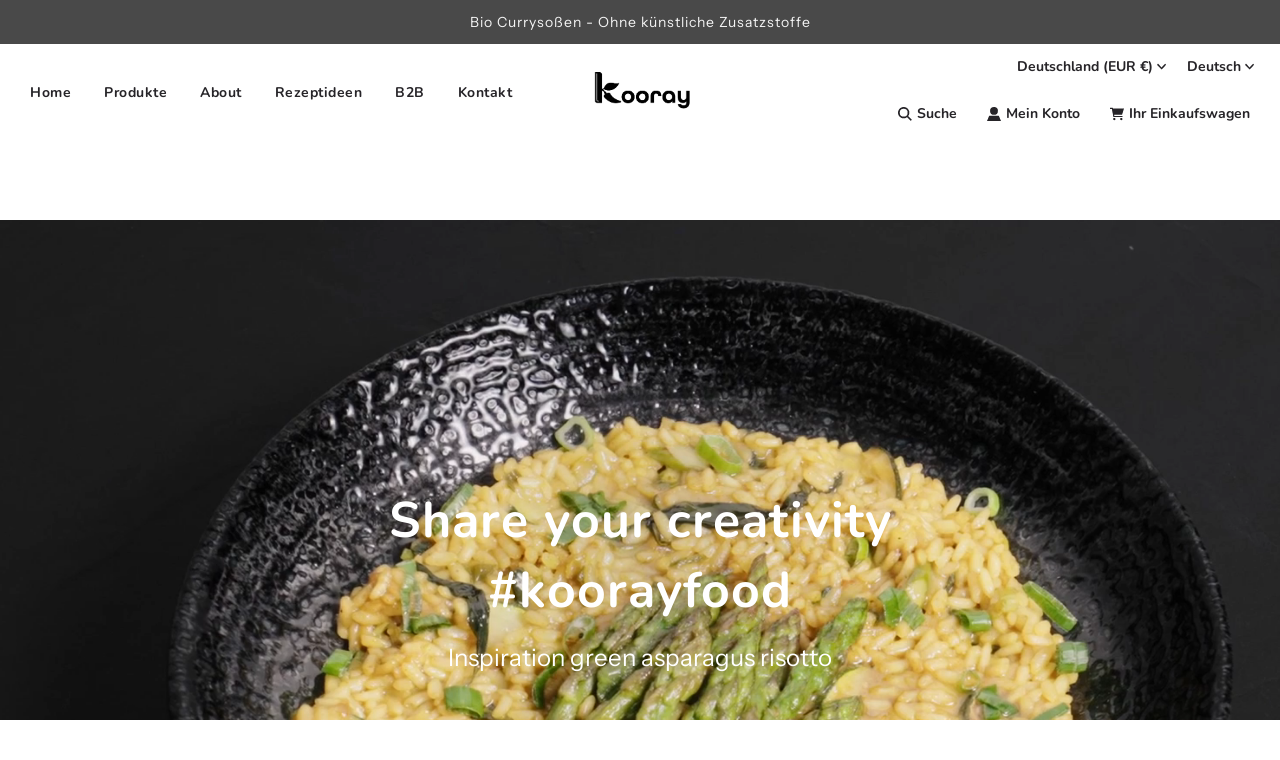

--- FILE ---
content_type: text/html; charset=utf-8
request_url: https://kooray-food.com/pages/rezeptideen
body_size: 39477
content:
<!doctype html>
<html class="no-js" lang="de">
<head>
  <!-- Basic page needs ================================================== -->
  <meta charset="utf-8"><meta http-equiv="X-UA-Compatible" content="IE=edge">

  <link rel="preconnect" href="https://cdn.shopify.com" crossorigin><link rel="preconnect" href="https://fonts.shopifycdn.com" crossorigin><link rel="preload" href="//kooray-food.com/cdn/shop/t/4/assets/theme.min.css?v=107660417669277738801696002284" as="style" />
  <link rel="preload" href="//kooray-food.com/cdn/shop/t/4/assets/swiper.min.css?v=88091268259482038431696002284" as="style" onload="this.onload=null;this.rel='stylesheet'"/>
  <link rel="preload" href="//kooray-food.com/cdn/shop/t/4/assets/custom.css?v=102493421877365237651696002283" as="style" onload="this.onload=null;this.rel='stylesheet'"/>

  
  	<link rel="preload" href="//kooray-food.com/cdn/shop/t/4/assets/animate.min.css?v=68297775102622399721696002283" as="style" onload="this.onload=null;this.rel='stylesheet'"/>
  

  
  	<link rel="preload" href="//kooray-food.com/cdn/shop/t/4/assets/fancybox.min.css?v=154448737273138728031696002283" as="style" onload="this.onload=null;this.rel='stylesheet'"/>
  

  
    <link rel="shortcut icon" href="//kooray-food.com/cdn/shop/files/favicon_kooray_180x180_crop_center.png?v=1718293652" type="image/png">
    <link rel="apple-touch-icon" sizes="180x180" href="//kooray-food.com/cdn/shop/files/favicon_kooray_180x180_crop_center.png?v=1718293652">
    <link rel="apple-touch-icon-precomposed" sizes="180x180" href="//kooray-food.com/cdn/shop/files/favicon_kooray_180x180_crop_center.png?v=1718293652">
    <link rel="icon" type="image/png" sizes="32x32" href="//kooray-food.com/cdn/shop/files/favicon_kooray_32x32_crop_center.png?v=1718293652">
    <link rel="icon" type="image/png" sizes="194x194" href="//kooray-food.com/cdn/shop/files/favicon_kooray_194x194_crop_center.png?v=1718293652">
    <link rel="icon" type="image/png" sizes="192x192" href="//kooray-food.com/cdn/shop/files/favicon_kooray_192x192_crop_center.png?v=1718293652">
    <link rel="icon" type="image/png" sizes="16x16" href="//kooray-food.com/cdn/shop/files/favicon_kooray_16x16_crop_center.png?v=1718293652">
  
<link rel="preload" as="font" href="//kooray-food.com/cdn/fonts/nunito/nunito_n7.37cf9b8cf43b3322f7e6e13ad2aad62ab5dc9109.woff2" type="font/woff2" crossorigin><link rel="preload" as="font" href="//kooray-food.com/cdn/fonts/instrument_sans/instrumentsans_n4.db86542ae5e1596dbdb28c279ae6c2086c4c5bfa.woff2" type="font/woff2" crossorigin><link rel="preload" as="font" href="//kooray-food.com/cdn/fonts/nunito/nunito_n7.37cf9b8cf43b3322f7e6e13ad2aad62ab5dc9109.woff2" type="font/woff2" crossorigin><!-- Title and description ================================================== -->
  <title>
    Rezeptideen &ndash; K-Group GmbH
  </title>

  

  <!-- Helpers ================================================== -->
  <!-- /snippets/social-meta-tags.liquid -->


<meta property="og:site_name" content="K-Group GmbH">
<meta property="og:url" content="https://kooray-food.com/pages/rezeptideen">
<meta property="og:title" content="Rezeptideen">
<meta property="og:type" content="website">
<meta property="og:description" content="Hip hip Kooray!
Unsere Bio-instant-Currysoßen auf 100% pflanzlicher Basis ermöglichen es jedem, in nur 3 Minuten eine super leckere Currysoße in Restaurantqualität zu kochen, nur durch Zugabe von Wasser. Schnell, einfach und vor allem authentisch!
Kooray spicy ‘n easy, it‘s about time!">

<meta property="og:image" content="http://kooray-food.com/cdn/shop/files/Kooray_Massaman_d14fdf91-deba-4293-979d-da169ccf23f4_1200x1200.jpg?v=1727083065">
<meta property="og:image:alt" content="K-Group GmbH">
<meta property="og:image:secure_url" content="https://kooray-food.com/cdn/shop/files/Kooray_Massaman_d14fdf91-deba-4293-979d-da169ccf23f4_1200x1200.jpg?v=1727083065">


<meta name="twitter:card" content="summary_large_image">
<meta name="twitter:title" content="Rezeptideen">
<meta name="twitter:description" content="Hip hip Kooray!
Unsere Bio-instant-Currysoßen auf 100% pflanzlicher Basis ermöglichen es jedem, in nur 3 Minuten eine super leckere Currysoße in Restaurantqualität zu kochen, nur durch Zugabe von Wasser. Schnell, einfach und vor allem authentisch!
Kooray spicy ‘n easy, it‘s about time!">

  <link rel="canonical" href="https://kooray-food.com/pages/rezeptideen"/>
  <meta name="viewport" content="width=device-width, initial-scale=1, shrink-to-fit=no">
  <meta name="theme-color" content="#333333">

  <!-- CSS ================================================== -->
  <style>
/*============================================================================
  #Typography
==============================================================================*/





@font-face {
  font-family: Nunito;
  font-weight: 700;
  font-style: normal;
  font-display: swap;
  src: url("//kooray-food.com/cdn/fonts/nunito/nunito_n7.37cf9b8cf43b3322f7e6e13ad2aad62ab5dc9109.woff2") format("woff2"),
       url("//kooray-food.com/cdn/fonts/nunito/nunito_n7.45cfcfadc6630011252d54d5f5a2c7c98f60d5de.woff") format("woff");
}

@font-face {
  font-family: "Instrument Sans";
  font-weight: 400;
  font-style: normal;
  font-display: swap;
  src: url("//kooray-food.com/cdn/fonts/instrument_sans/instrumentsans_n4.db86542ae5e1596dbdb28c279ae6c2086c4c5bfa.woff2") format("woff2"),
       url("//kooray-food.com/cdn/fonts/instrument_sans/instrumentsans_n4.510f1b081e58d08c30978f465518799851ef6d8b.woff") format("woff");
}

@font-face {
  font-family: Nunito;
  font-weight: 700;
  font-style: normal;
  font-display: swap;
  src: url("//kooray-food.com/cdn/fonts/nunito/nunito_n7.37cf9b8cf43b3322f7e6e13ad2aad62ab5dc9109.woff2") format("woff2"),
       url("//kooray-food.com/cdn/fonts/nunito/nunito_n7.45cfcfadc6630011252d54d5f5a2c7c98f60d5de.woff") format("woff");
}


  @font-face {
  font-family: Nunito;
  font-weight: 900;
  font-style: normal;
  font-display: swap;
  src: url("//kooray-food.com/cdn/fonts/nunito/nunito_n9.29703ebe5c8d8fa1bc7f2dcb872bdf16cf7ff465.woff2") format("woff2"),
       url("//kooray-food.com/cdn/fonts/nunito/nunito_n9.37c60d6be0d57e3635735f5fdd179e5283d59f56.woff") format("woff");
}




  @font-face {
  font-family: "Instrument Sans";
  font-weight: 700;
  font-style: normal;
  font-display: swap;
  src: url("//kooray-food.com/cdn/fonts/instrument_sans/instrumentsans_n7.e4ad9032e203f9a0977786c356573ced65a7419a.woff2") format("woff2"),
       url("//kooray-food.com/cdn/fonts/instrument_sans/instrumentsans_n7.b9e40f166fb7639074ba34738101a9d2990bb41a.woff") format("woff");
}




  @font-face {
  font-family: "Instrument Sans";
  font-weight: 400;
  font-style: italic;
  font-display: swap;
  src: url("//kooray-food.com/cdn/fonts/instrument_sans/instrumentsans_i4.028d3c3cd8d085648c808ceb20cd2fd1eb3560e5.woff2") format("woff2"),
       url("//kooray-food.com/cdn/fonts/instrument_sans/instrumentsans_i4.7e90d82df8dee29a99237cd19cc529d2206706a2.woff") format("woff");
}




  @font-face {
  font-family: "Instrument Sans";
  font-weight: 700;
  font-style: italic;
  font-display: swap;
  src: url("//kooray-food.com/cdn/fonts/instrument_sans/instrumentsans_i7.d6063bb5d8f9cbf96eace9e8801697c54f363c6a.woff2") format("woff2"),
       url("//kooray-food.com/cdn/fonts/instrument_sans/instrumentsans_i7.ce33afe63f8198a3ac4261b826b560103542cd36.woff") format("woff");
}



/*============================================================================
  #General Variables
==============================================================================*/

:root {

  --font-weight-normal: 400;
  --font-weight-bold: 700;
  --font-weight-header-bold: 900;

  --header-font-stack: Nunito, sans-serif;
  --header-font-weight: 700;
  --header-font-style: normal;
  --header-text-size: 22;
  --header-text-size-px: 22px;

  --header-font-case: normal;
  --header-font-size: 14;
  --header-font-size-px: 14px;

  --heading-spacing: 1px;
  --heading-font-case: normal;
  --heading-font-stack: FontDrop;

  --body-font-stack: "Instrument Sans", sans-serif;
  --body-font-weight: 400;
  --body-font-style: normal;

  --navigation-font-stack: Nunito, sans-serif;
  --navigation-font-weight: 700;
  --navigation-font-style: normal;

  --base-font-size-int: 14;
  --base-font-size: 14px;

  --body-font-size-12-to-em: 0.86em;
  --body-font-size-14-to-em: 1.0em;
  --body-font-size-16-to-em: 1.14em;
  --body-font-size-18-to-em: 1.29em;
  --body-font-size-20-to-em: 1.43em;
  --body-font-size-22-to-em: 1.57em;
  --body-font-size-24-to-em: 1.71em;
  --body-font-size-28-to-em: 2.0em;
  --body-font-size-36-to-em: 2.57em;

  --sale-badge-color: #e95050;
  --sold-out-badge-color: #262428;
  --badge-font-color: #ffffff;

  --primary-btn-text-color: #ffffff;
  --primary-btn-bg-color: #262428;
  --primary-btn-bg-color-lighten50: #a6a1aa;
  --primary-btn-bg-color-opacity50: rgba(38, 36, 40, 0.5);
  --primary-btn-bg-hover-color: #d7d7d7;
  --primary-btn-text-hover-color: #262428;

  --button-text-case: none;
  --button-font-size: 14;
  --button-font-size-px: 14px;
  --button-text-spacing-px: 1px;

  --secondary-btn-text-color: #262428;
  --secondary-btn-bg-color: #d7d7d7;
  --secondary-btn-bg-color-lighten: #ffffff;
  --secondary-btn-bg-hover-color: #262428;
  --secondary-btn-bg-text-hover-color: #ffffff;

  

  
    --alt-btn-font-style: normal;
    --alt-btn-font-weight: 400;
    

  --text-color: #262428;
  --text-color-lighten5: #333035;
  --text-color-lighten70: #d9d6db;
  --text-color-transparent05: rgba(38, 36, 40, 0.05);
  --text-color-transparent15: rgba(38, 36, 40, 0.15);
  --text-color-transparent5: rgba(38, 36, 40, 0.5);
  --text-color-transparent6: rgba(38, 36, 40, 0.6);
  --text-color-transparent7: rgba(38, 36, 40, 0.7);
  --text-color-transparent8: rgba(38, 36, 40, 0.8);

  --product-page-font-size: 24;
  --product-page-font-size-px: 24px;
  --product-page-text-spacing: 1px;
  --product-page-font-case: normal;

  
    --heading-xl-font-size: 20px;
    --heading-l-font-size: 20px;
    --subheading-font-size: 14px;
  

  
    --small-body-font-size: 12px;
  


  
  --product-page-font-weight: 500;
  

  --link-color: #333333;
  --on-sale-color: #919191;

  --body-color: #ffffff;
  --body-color-darken10: #e6e6e6;
  --body-color-transparent00: rgba(255, 255, 255, 0);
  --body-color-transparent90: rgba(255, 255, 255, 0.9);

  --body-secondary-color: #f8f8f8;
  --body-secondary-color-transparent00: rgba(248, 248, 248, 0);
  --body-secondary-color-darken05: #ebebeb;

  --color-primary-background: #ffffff;
  --color-primary-background-rgb: 255, 255, 255;
  --color-secondary-background: #f8f8f8;

  --cart-background-color: #a7a7a7;

  --border-color: rgba(38, 36, 40, 0.5);
  --border-color-darken10: #0d0c0d;

  --header-color: #ffffff;
  --header-color-darken5: #f2f2f2;
  --header-color-lighten5: #ffffff;

  --header-border-color: #ffffff;

  --announcement-text-size: 14px;
  --announcement-text-spacing: 1px;
  --announcement-text-case: none;

  
      --announcement-font-style: normal;
      --announcement-font-weight: 400;
    

  --logo-font-size: 18px;

  --overlay-header-text-color: #ffffff;
  --nav-text-color: #262428;
  --nav-text-hover: #595959;

  --color-scheme-light-background: #f3f3f3;
  --color-scheme-light-background-lighten5: #ffffff;
  --color-scheme-light-text: #414141;
  --color-scheme-light-text-transparent60: rgba(65, 65, 65, 0.6);

  --color-scheme-feature-background: #717171;
  --color-scheme-feature-background-lighten5: #7e7e7e;
  --color-scheme-feature-text: #ffffff;
  --color-scheme-feature-text-transparent60: rgba(255, 255, 255, 0.6);

  --homepage-sections-accent-secondary-color-transparent60: rgba(255, 255, 255, 0.6);

  --color-scheme-dark-background: #262428;
  --color-scheme-dark-text: #ffffff;
  --color-scheme-dark-text-transparent60: rgba(255, 255, 255, 0.6);

  --filter-bg-color: rgba(38, 36, 40, 0.1);

  --color-footer-bg: #f3f3f3;
  --color-footer-bg-darken5: #e6e6e6;
  --color-footer-text: #414141;
  --color-footer-text-darken10: #272727;
  --color-footer-border: rgba(65, 65, 65, 0.1);

  --popup-text-color: #262428;
  --popup-text-color-lighten10: #403c43;
  --popup-bg-color: #efefef;

  --menu-drawer-color: #ffffff;
  --menu-drawer-color-darken5: #f2f2f2;
  --menu-drawer-text-color: #262428;
  --menu-drawer-border-color: rgba(38, 36, 40, 0.1);
  --menu-drawer-text-hover-color: #9f9f9f;

  --cart-drawer-color: #ffffff;
  --cart-drawer-text-color: #262428;
  --cart-drawer-text-color-lighten10: #403c43;
  --cart-drawer-border-color: rgba(38, 36, 40, 0.5);

  --fancybox-overlay: url('//kooray-food.com/cdn/shop/t/4/assets/fancybox_overlay.png?v=61793926319831825281696002283');

  --success-color: #28a745;
  --error-color: #DC3545;
  --warning-color: #EB9247;

  /* Shop Pay Installments variables */
  --color-body: #f8f8f8;
  --color-bg: #f8f8f8;
}
</style>

  <style data-shopify>
    *,
    *::before,
    *::after {
      box-sizing: inherit;
    }

    html {
      box-sizing: border-box;
      background-color: var(--body-color);
      height: 100%;
      margin: 0;
    }

    body {
      background-color: var(--body-color);
      min-height: 100%;
      margin: 0;
      display: grid;
      grid-template-rows: auto auto 1fr auto;
      grid-template-columns: 100%;
    }

    .sr-only {
      position: absolute;
      width: 1px;
      height: 1px;
      padding: 0;
      margin: -1px;
      overflow: hidden;
      clip: rect(0, 0, 0, 0);
      border: 0;
    }

    .sr-only-focusable:active, .sr-only-focusable:focus {
      position: static;
      width: auto;
      height: auto;
      margin: 0;
      overflow: visible;
      clip: auto;
    }
  </style>

  <!-- Header hook for plugins ================================================== -->
  <script>window.performance && window.performance.mark && window.performance.mark('shopify.content_for_header.start');</script><meta name="facebook-domain-verification" content="vjraxxgawlwghxdte6dssbtmyztl0h">
<meta name="google-site-verification" content="yZKmZCIHuc1O9O-jSNa8OKZbSfnSDfLUXEQCsxwtgec">
<meta id="shopify-digital-wallet" name="shopify-digital-wallet" content="/77237059926/digital_wallets/dialog">
<meta name="shopify-checkout-api-token" content="c446634dd97eea8cabbf7c85fdfd78bc">
<meta id="in-context-paypal-metadata" data-shop-id="77237059926" data-venmo-supported="false" data-environment="production" data-locale="de_DE" data-paypal-v4="true" data-currency="EUR">
<link rel="alternate" hreflang="x-default" href="https://kooray-food.com/pages/rezeptideen">
<link rel="alternate" hreflang="de" href="https://kooray-food.com/pages/rezeptideen">
<link rel="alternate" hreflang="en" href="https://kooray-food.com/en/pages/rezeptideen">
<script async="async" src="/checkouts/internal/preloads.js?locale=de-DE"></script>
<link rel="preconnect" href="https://shop.app" crossorigin="anonymous">
<script async="async" src="https://shop.app/checkouts/internal/preloads.js?locale=de-DE&shop_id=77237059926" crossorigin="anonymous"></script>
<script id="apple-pay-shop-capabilities" type="application/json">{"shopId":77237059926,"countryCode":"DE","currencyCode":"EUR","merchantCapabilities":["supports3DS"],"merchantId":"gid:\/\/shopify\/Shop\/77237059926","merchantName":"K-Group GmbH","requiredBillingContactFields":["postalAddress","email"],"requiredShippingContactFields":["postalAddress","email"],"shippingType":"shipping","supportedNetworks":["visa","maestro","masterCard"],"total":{"type":"pending","label":"K-Group GmbH","amount":"1.00"},"shopifyPaymentsEnabled":true,"supportsSubscriptions":true}</script>
<script id="shopify-features" type="application/json">{"accessToken":"c446634dd97eea8cabbf7c85fdfd78bc","betas":["rich-media-storefront-analytics"],"domain":"kooray-food.com","predictiveSearch":true,"shopId":77237059926,"locale":"de"}</script>
<script>var Shopify = Shopify || {};
Shopify.shop = "8a916e.myshopify.com";
Shopify.locale = "de";
Shopify.currency = {"active":"EUR","rate":"1.0"};
Shopify.country = "DE";
Shopify.theme = {"name":"Theme export  8a916e-myshopify-com-flow  30aug2...","id":153558581590,"schema_name":"Flow","schema_version":"33.2.1","theme_store_id":null,"role":"main"};
Shopify.theme.handle = "null";
Shopify.theme.style = {"id":null,"handle":null};
Shopify.cdnHost = "kooray-food.com/cdn";
Shopify.routes = Shopify.routes || {};
Shopify.routes.root = "/";</script>
<script type="module">!function(o){(o.Shopify=o.Shopify||{}).modules=!0}(window);</script>
<script>!function(o){function n(){var o=[];function n(){o.push(Array.prototype.slice.apply(arguments))}return n.q=o,n}var t=o.Shopify=o.Shopify||{};t.loadFeatures=n(),t.autoloadFeatures=n()}(window);</script>
<script>
  window.ShopifyPay = window.ShopifyPay || {};
  window.ShopifyPay.apiHost = "shop.app\/pay";
  window.ShopifyPay.redirectState = null;
</script>
<script id="shop-js-analytics" type="application/json">{"pageType":"page"}</script>
<script defer="defer" async type="module" src="//kooray-food.com/cdn/shopifycloud/shop-js/modules/v2/client.init-shop-cart-sync_e98Ab_XN.de.esm.js"></script>
<script defer="defer" async type="module" src="//kooray-food.com/cdn/shopifycloud/shop-js/modules/v2/chunk.common_Pcw9EP95.esm.js"></script>
<script defer="defer" async type="module" src="//kooray-food.com/cdn/shopifycloud/shop-js/modules/v2/chunk.modal_CzmY4ZhL.esm.js"></script>
<script type="module">
  await import("//kooray-food.com/cdn/shopifycloud/shop-js/modules/v2/client.init-shop-cart-sync_e98Ab_XN.de.esm.js");
await import("//kooray-food.com/cdn/shopifycloud/shop-js/modules/v2/chunk.common_Pcw9EP95.esm.js");
await import("//kooray-food.com/cdn/shopifycloud/shop-js/modules/v2/chunk.modal_CzmY4ZhL.esm.js");

  window.Shopify.SignInWithShop?.initShopCartSync?.({"fedCMEnabled":true,"windoidEnabled":true});

</script>
<script>
  window.Shopify = window.Shopify || {};
  if (!window.Shopify.featureAssets) window.Shopify.featureAssets = {};
  window.Shopify.featureAssets['shop-js'] = {"shop-cart-sync":["modules/v2/client.shop-cart-sync_DazCVyJ3.de.esm.js","modules/v2/chunk.common_Pcw9EP95.esm.js","modules/v2/chunk.modal_CzmY4ZhL.esm.js"],"init-fed-cm":["modules/v2/client.init-fed-cm_D0AulfmK.de.esm.js","modules/v2/chunk.common_Pcw9EP95.esm.js","modules/v2/chunk.modal_CzmY4ZhL.esm.js"],"shop-cash-offers":["modules/v2/client.shop-cash-offers_BISyWFEA.de.esm.js","modules/v2/chunk.common_Pcw9EP95.esm.js","modules/v2/chunk.modal_CzmY4ZhL.esm.js"],"shop-login-button":["modules/v2/client.shop-login-button_D_c1vx_E.de.esm.js","modules/v2/chunk.common_Pcw9EP95.esm.js","modules/v2/chunk.modal_CzmY4ZhL.esm.js"],"pay-button":["modules/v2/client.pay-button_CHADzJ4g.de.esm.js","modules/v2/chunk.common_Pcw9EP95.esm.js","modules/v2/chunk.modal_CzmY4ZhL.esm.js"],"shop-button":["modules/v2/client.shop-button_CQnD2U3v.de.esm.js","modules/v2/chunk.common_Pcw9EP95.esm.js","modules/v2/chunk.modal_CzmY4ZhL.esm.js"],"avatar":["modules/v2/client.avatar_BTnouDA3.de.esm.js"],"init-windoid":["modules/v2/client.init-windoid_CmA0-hrC.de.esm.js","modules/v2/chunk.common_Pcw9EP95.esm.js","modules/v2/chunk.modal_CzmY4ZhL.esm.js"],"init-shop-for-new-customer-accounts":["modules/v2/client.init-shop-for-new-customer-accounts_BCzC_Mib.de.esm.js","modules/v2/client.shop-login-button_D_c1vx_E.de.esm.js","modules/v2/chunk.common_Pcw9EP95.esm.js","modules/v2/chunk.modal_CzmY4ZhL.esm.js"],"init-shop-email-lookup-coordinator":["modules/v2/client.init-shop-email-lookup-coordinator_DYzOit4u.de.esm.js","modules/v2/chunk.common_Pcw9EP95.esm.js","modules/v2/chunk.modal_CzmY4ZhL.esm.js"],"init-shop-cart-sync":["modules/v2/client.init-shop-cart-sync_e98Ab_XN.de.esm.js","modules/v2/chunk.common_Pcw9EP95.esm.js","modules/v2/chunk.modal_CzmY4ZhL.esm.js"],"shop-toast-manager":["modules/v2/client.shop-toast-manager_Bc-1elH8.de.esm.js","modules/v2/chunk.common_Pcw9EP95.esm.js","modules/v2/chunk.modal_CzmY4ZhL.esm.js"],"init-customer-accounts":["modules/v2/client.init-customer-accounts_CqlRHmZs.de.esm.js","modules/v2/client.shop-login-button_D_c1vx_E.de.esm.js","modules/v2/chunk.common_Pcw9EP95.esm.js","modules/v2/chunk.modal_CzmY4ZhL.esm.js"],"init-customer-accounts-sign-up":["modules/v2/client.init-customer-accounts-sign-up_DZmBw6yB.de.esm.js","modules/v2/client.shop-login-button_D_c1vx_E.de.esm.js","modules/v2/chunk.common_Pcw9EP95.esm.js","modules/v2/chunk.modal_CzmY4ZhL.esm.js"],"shop-follow-button":["modules/v2/client.shop-follow-button_Cx-w7rSq.de.esm.js","modules/v2/chunk.common_Pcw9EP95.esm.js","modules/v2/chunk.modal_CzmY4ZhL.esm.js"],"checkout-modal":["modules/v2/client.checkout-modal_Djjmh8qM.de.esm.js","modules/v2/chunk.common_Pcw9EP95.esm.js","modules/v2/chunk.modal_CzmY4ZhL.esm.js"],"shop-login":["modules/v2/client.shop-login_DMZMgoZf.de.esm.js","modules/v2/chunk.common_Pcw9EP95.esm.js","modules/v2/chunk.modal_CzmY4ZhL.esm.js"],"lead-capture":["modules/v2/client.lead-capture_SqejaEd8.de.esm.js","modules/v2/chunk.common_Pcw9EP95.esm.js","modules/v2/chunk.modal_CzmY4ZhL.esm.js"],"payment-terms":["modules/v2/client.payment-terms_DUeEqFTJ.de.esm.js","modules/v2/chunk.common_Pcw9EP95.esm.js","modules/v2/chunk.modal_CzmY4ZhL.esm.js"]};
</script>
<script id="__st">var __st={"a":77237059926,"offset":3600,"reqid":"8511a915-3131-4b55-8182-daf6ee1f5e92-1769351123","pageurl":"kooray-food.com\/pages\/rezeptideen","s":"pages-123387183446","u":"d48607f6cc6d","p":"page","rtyp":"page","rid":123387183446};</script>
<script>window.ShopifyPaypalV4VisibilityTracking = true;</script>
<script id="captcha-bootstrap">!function(){'use strict';const t='contact',e='account',n='new_comment',o=[[t,t],['blogs',n],['comments',n],[t,'customer']],c=[[e,'customer_login'],[e,'guest_login'],[e,'recover_customer_password'],[e,'create_customer']],r=t=>t.map((([t,e])=>`form[action*='/${t}']:not([data-nocaptcha='true']) input[name='form_type'][value='${e}']`)).join(','),a=t=>()=>t?[...document.querySelectorAll(t)].map((t=>t.form)):[];function s(){const t=[...o],e=r(t);return a(e)}const i='password',u='form_key',d=['recaptcha-v3-token','g-recaptcha-response','h-captcha-response',i],f=()=>{try{return window.sessionStorage}catch{return}},m='__shopify_v',_=t=>t.elements[u];function p(t,e,n=!1){try{const o=window.sessionStorage,c=JSON.parse(o.getItem(e)),{data:r}=function(t){const{data:e,action:n}=t;return t[m]||n?{data:e,action:n}:{data:t,action:n}}(c);for(const[e,n]of Object.entries(r))t.elements[e]&&(t.elements[e].value=n);n&&o.removeItem(e)}catch(o){console.error('form repopulation failed',{error:o})}}const l='form_type',E='cptcha';function T(t){t.dataset[E]=!0}const w=window,h=w.document,L='Shopify',v='ce_forms',y='captcha';let A=!1;((t,e)=>{const n=(g='f06e6c50-85a8-45c8-87d0-21a2b65856fe',I='https://cdn.shopify.com/shopifycloud/storefront-forms-hcaptcha/ce_storefront_forms_captcha_hcaptcha.v1.5.2.iife.js',D={infoText:'Durch hCaptcha geschützt',privacyText:'Datenschutz',termsText:'Allgemeine Geschäftsbedingungen'},(t,e,n)=>{const o=w[L][v],c=o.bindForm;if(c)return c(t,g,e,D).then(n);var r;o.q.push([[t,g,e,D],n]),r=I,A||(h.body.append(Object.assign(h.createElement('script'),{id:'captcha-provider',async:!0,src:r})),A=!0)});var g,I,D;w[L]=w[L]||{},w[L][v]=w[L][v]||{},w[L][v].q=[],w[L][y]=w[L][y]||{},w[L][y].protect=function(t,e){n(t,void 0,e),T(t)},Object.freeze(w[L][y]),function(t,e,n,w,h,L){const[v,y,A,g]=function(t,e,n){const i=e?o:[],u=t?c:[],d=[...i,...u],f=r(d),m=r(i),_=r(d.filter((([t,e])=>n.includes(e))));return[a(f),a(m),a(_),s()]}(w,h,L),I=t=>{const e=t.target;return e instanceof HTMLFormElement?e:e&&e.form},D=t=>v().includes(t);t.addEventListener('submit',(t=>{const e=I(t);if(!e)return;const n=D(e)&&!e.dataset.hcaptchaBound&&!e.dataset.recaptchaBound,o=_(e),c=g().includes(e)&&(!o||!o.value);(n||c)&&t.preventDefault(),c&&!n&&(function(t){try{if(!f())return;!function(t){const e=f();if(!e)return;const n=_(t);if(!n)return;const o=n.value;o&&e.removeItem(o)}(t);const e=Array.from(Array(32),(()=>Math.random().toString(36)[2])).join('');!function(t,e){_(t)||t.append(Object.assign(document.createElement('input'),{type:'hidden',name:u})),t.elements[u].value=e}(t,e),function(t,e){const n=f();if(!n)return;const o=[...t.querySelectorAll(`input[type='${i}']`)].map((({name:t})=>t)),c=[...d,...o],r={};for(const[a,s]of new FormData(t).entries())c.includes(a)||(r[a]=s);n.setItem(e,JSON.stringify({[m]:1,action:t.action,data:r}))}(t,e)}catch(e){console.error('failed to persist form',e)}}(e),e.submit())}));const S=(t,e)=>{t&&!t.dataset[E]&&(n(t,e.some((e=>e===t))),T(t))};for(const o of['focusin','change'])t.addEventListener(o,(t=>{const e=I(t);D(e)&&S(e,y())}));const B=e.get('form_key'),M=e.get(l),P=B&&M;t.addEventListener('DOMContentLoaded',(()=>{const t=y();if(P)for(const e of t)e.elements[l].value===M&&p(e,B);[...new Set([...A(),...v().filter((t=>'true'===t.dataset.shopifyCaptcha))])].forEach((e=>S(e,t)))}))}(h,new URLSearchParams(w.location.search),n,t,e,['guest_login'])})(!0,!0)}();</script>
<script integrity="sha256-4kQ18oKyAcykRKYeNunJcIwy7WH5gtpwJnB7kiuLZ1E=" data-source-attribution="shopify.loadfeatures" defer="defer" src="//kooray-food.com/cdn/shopifycloud/storefront/assets/storefront/load_feature-a0a9edcb.js" crossorigin="anonymous"></script>
<script crossorigin="anonymous" defer="defer" src="//kooray-food.com/cdn/shopifycloud/storefront/assets/shopify_pay/storefront-65b4c6d7.js?v=20250812"></script>
<script data-source-attribution="shopify.dynamic_checkout.dynamic.init">var Shopify=Shopify||{};Shopify.PaymentButton=Shopify.PaymentButton||{isStorefrontPortableWallets:!0,init:function(){window.Shopify.PaymentButton.init=function(){};var t=document.createElement("script");t.src="https://kooray-food.com/cdn/shopifycloud/portable-wallets/latest/portable-wallets.de.js",t.type="module",document.head.appendChild(t)}};
</script>
<script data-source-attribution="shopify.dynamic_checkout.buyer_consent">
  function portableWalletsHideBuyerConsent(e){var t=document.getElementById("shopify-buyer-consent"),n=document.getElementById("shopify-subscription-policy-button");t&&n&&(t.classList.add("hidden"),t.setAttribute("aria-hidden","true"),n.removeEventListener("click",e))}function portableWalletsShowBuyerConsent(e){var t=document.getElementById("shopify-buyer-consent"),n=document.getElementById("shopify-subscription-policy-button");t&&n&&(t.classList.remove("hidden"),t.removeAttribute("aria-hidden"),n.addEventListener("click",e))}window.Shopify?.PaymentButton&&(window.Shopify.PaymentButton.hideBuyerConsent=portableWalletsHideBuyerConsent,window.Shopify.PaymentButton.showBuyerConsent=portableWalletsShowBuyerConsent);
</script>
<script data-source-attribution="shopify.dynamic_checkout.cart.bootstrap">document.addEventListener("DOMContentLoaded",(function(){function t(){return document.querySelector("shopify-accelerated-checkout-cart, shopify-accelerated-checkout")}if(t())Shopify.PaymentButton.init();else{new MutationObserver((function(e,n){t()&&(Shopify.PaymentButton.init(),n.disconnect())})).observe(document.body,{childList:!0,subtree:!0})}}));
</script>
<script id='scb4127' type='text/javascript' async='' src='https://kooray-food.com/cdn/shopifycloud/privacy-banner/storefront-banner.js'></script><link id="shopify-accelerated-checkout-styles" rel="stylesheet" media="screen" href="https://kooray-food.com/cdn/shopifycloud/portable-wallets/latest/accelerated-checkout-backwards-compat.css" crossorigin="anonymous">
<style id="shopify-accelerated-checkout-cart">
        #shopify-buyer-consent {
  margin-top: 1em;
  display: inline-block;
  width: 100%;
}

#shopify-buyer-consent.hidden {
  display: none;
}

#shopify-subscription-policy-button {
  background: none;
  border: none;
  padding: 0;
  text-decoration: underline;
  font-size: inherit;
  cursor: pointer;
}

#shopify-subscription-policy-button::before {
  box-shadow: none;
}

      </style>

<script>window.performance && window.performance.mark && window.performance.mark('shopify.content_for_header.end');</script>

  <script type="text/javascript">
		window.wetheme = {
			name: 'Flow',
			webcomponentRegistry: {
        registry: {},
				checkScriptLoaded: function(key) {
					return window.wetheme.webcomponentRegistry.registry[key] ? true : false
				},
        register: function(registration) {
            if(!window.wetheme.webcomponentRegistry.checkScriptLoaded(registration.key)) {
              window.wetheme.webcomponentRegistry.registry[registration.key] = registration
            }
        }
      }
    };
	</script>

  

  

  <script>document.documentElement.className = document.documentElement.className.replace('no-js', 'js');</script>
<link href="https://monorail-edge.shopifysvc.com" rel="dns-prefetch">
<script>(function(){if ("sendBeacon" in navigator && "performance" in window) {try {var session_token_from_headers = performance.getEntriesByType('navigation')[0].serverTiming.find(x => x.name == '_s').description;} catch {var session_token_from_headers = undefined;}var session_cookie_matches = document.cookie.match(/_shopify_s=([^;]*)/);var session_token_from_cookie = session_cookie_matches && session_cookie_matches.length === 2 ? session_cookie_matches[1] : "";var session_token = session_token_from_headers || session_token_from_cookie || "";function handle_abandonment_event(e) {var entries = performance.getEntries().filter(function(entry) {return /monorail-edge.shopifysvc.com/.test(entry.name);});if (!window.abandonment_tracked && entries.length === 0) {window.abandonment_tracked = true;var currentMs = Date.now();var navigation_start = performance.timing.navigationStart;var payload = {shop_id: 77237059926,url: window.location.href,navigation_start,duration: currentMs - navigation_start,session_token,page_type: "page"};window.navigator.sendBeacon("https://monorail-edge.shopifysvc.com/v1/produce", JSON.stringify({schema_id: "online_store_buyer_site_abandonment/1.1",payload: payload,metadata: {event_created_at_ms: currentMs,event_sent_at_ms: currentMs}}));}}window.addEventListener('pagehide', handle_abandonment_event);}}());</script>
<script id="web-pixels-manager-setup">(function e(e,d,r,n,o){if(void 0===o&&(o={}),!Boolean(null===(a=null===(i=window.Shopify)||void 0===i?void 0:i.analytics)||void 0===a?void 0:a.replayQueue)){var i,a;window.Shopify=window.Shopify||{};var t=window.Shopify;t.analytics=t.analytics||{};var s=t.analytics;s.replayQueue=[],s.publish=function(e,d,r){return s.replayQueue.push([e,d,r]),!0};try{self.performance.mark("wpm:start")}catch(e){}var l=function(){var e={modern:/Edge?\/(1{2}[4-9]|1[2-9]\d|[2-9]\d{2}|\d{4,})\.\d+(\.\d+|)|Firefox\/(1{2}[4-9]|1[2-9]\d|[2-9]\d{2}|\d{4,})\.\d+(\.\d+|)|Chrom(ium|e)\/(9{2}|\d{3,})\.\d+(\.\d+|)|(Maci|X1{2}).+ Version\/(15\.\d+|(1[6-9]|[2-9]\d|\d{3,})\.\d+)([,.]\d+|)( \(\w+\)|)( Mobile\/\w+|) Safari\/|Chrome.+OPR\/(9{2}|\d{3,})\.\d+\.\d+|(CPU[ +]OS|iPhone[ +]OS|CPU[ +]iPhone|CPU IPhone OS|CPU iPad OS)[ +]+(15[._]\d+|(1[6-9]|[2-9]\d|\d{3,})[._]\d+)([._]\d+|)|Android:?[ /-](13[3-9]|1[4-9]\d|[2-9]\d{2}|\d{4,})(\.\d+|)(\.\d+|)|Android.+Firefox\/(13[5-9]|1[4-9]\d|[2-9]\d{2}|\d{4,})\.\d+(\.\d+|)|Android.+Chrom(ium|e)\/(13[3-9]|1[4-9]\d|[2-9]\d{2}|\d{4,})\.\d+(\.\d+|)|SamsungBrowser\/([2-9]\d|\d{3,})\.\d+/,legacy:/Edge?\/(1[6-9]|[2-9]\d|\d{3,})\.\d+(\.\d+|)|Firefox\/(5[4-9]|[6-9]\d|\d{3,})\.\d+(\.\d+|)|Chrom(ium|e)\/(5[1-9]|[6-9]\d|\d{3,})\.\d+(\.\d+|)([\d.]+$|.*Safari\/(?![\d.]+ Edge\/[\d.]+$))|(Maci|X1{2}).+ Version\/(10\.\d+|(1[1-9]|[2-9]\d|\d{3,})\.\d+)([,.]\d+|)( \(\w+\)|)( Mobile\/\w+|) Safari\/|Chrome.+OPR\/(3[89]|[4-9]\d|\d{3,})\.\d+\.\d+|(CPU[ +]OS|iPhone[ +]OS|CPU[ +]iPhone|CPU IPhone OS|CPU iPad OS)[ +]+(10[._]\d+|(1[1-9]|[2-9]\d|\d{3,})[._]\d+)([._]\d+|)|Android:?[ /-](13[3-9]|1[4-9]\d|[2-9]\d{2}|\d{4,})(\.\d+|)(\.\d+|)|Mobile Safari.+OPR\/([89]\d|\d{3,})\.\d+\.\d+|Android.+Firefox\/(13[5-9]|1[4-9]\d|[2-9]\d{2}|\d{4,})\.\d+(\.\d+|)|Android.+Chrom(ium|e)\/(13[3-9]|1[4-9]\d|[2-9]\d{2}|\d{4,})\.\d+(\.\d+|)|Android.+(UC? ?Browser|UCWEB|U3)[ /]?(15\.([5-9]|\d{2,})|(1[6-9]|[2-9]\d|\d{3,})\.\d+)\.\d+|SamsungBrowser\/(5\.\d+|([6-9]|\d{2,})\.\d+)|Android.+MQ{2}Browser\/(14(\.(9|\d{2,})|)|(1[5-9]|[2-9]\d|\d{3,})(\.\d+|))(\.\d+|)|K[Aa][Ii]OS\/(3\.\d+|([4-9]|\d{2,})\.\d+)(\.\d+|)/},d=e.modern,r=e.legacy,n=navigator.userAgent;return n.match(d)?"modern":n.match(r)?"legacy":"unknown"}(),u="modern"===l?"modern":"legacy",c=(null!=n?n:{modern:"",legacy:""})[u],f=function(e){return[e.baseUrl,"/wpm","/b",e.hashVersion,"modern"===e.buildTarget?"m":"l",".js"].join("")}({baseUrl:d,hashVersion:r,buildTarget:u}),m=function(e){var d=e.version,r=e.bundleTarget,n=e.surface,o=e.pageUrl,i=e.monorailEndpoint;return{emit:function(e){var a=e.status,t=e.errorMsg,s=(new Date).getTime(),l=JSON.stringify({metadata:{event_sent_at_ms:s},events:[{schema_id:"web_pixels_manager_load/3.1",payload:{version:d,bundle_target:r,page_url:o,status:a,surface:n,error_msg:t},metadata:{event_created_at_ms:s}}]});if(!i)return console&&console.warn&&console.warn("[Web Pixels Manager] No Monorail endpoint provided, skipping logging."),!1;try{return self.navigator.sendBeacon.bind(self.navigator)(i,l)}catch(e){}var u=new XMLHttpRequest;try{return u.open("POST",i,!0),u.setRequestHeader("Content-Type","text/plain"),u.send(l),!0}catch(e){return console&&console.warn&&console.warn("[Web Pixels Manager] Got an unhandled error while logging to Monorail."),!1}}}}({version:r,bundleTarget:l,surface:e.surface,pageUrl:self.location.href,monorailEndpoint:e.monorailEndpoint});try{o.browserTarget=l,function(e){var d=e.src,r=e.async,n=void 0===r||r,o=e.onload,i=e.onerror,a=e.sri,t=e.scriptDataAttributes,s=void 0===t?{}:t,l=document.createElement("script"),u=document.querySelector("head"),c=document.querySelector("body");if(l.async=n,l.src=d,a&&(l.integrity=a,l.crossOrigin="anonymous"),s)for(var f in s)if(Object.prototype.hasOwnProperty.call(s,f))try{l.dataset[f]=s[f]}catch(e){}if(o&&l.addEventListener("load",o),i&&l.addEventListener("error",i),u)u.appendChild(l);else{if(!c)throw new Error("Did not find a head or body element to append the script");c.appendChild(l)}}({src:f,async:!0,onload:function(){if(!function(){var e,d;return Boolean(null===(d=null===(e=window.Shopify)||void 0===e?void 0:e.analytics)||void 0===d?void 0:d.initialized)}()){var d=window.webPixelsManager.init(e)||void 0;if(d){var r=window.Shopify.analytics;r.replayQueue.forEach((function(e){var r=e[0],n=e[1],o=e[2];d.publishCustomEvent(r,n,o)})),r.replayQueue=[],r.publish=d.publishCustomEvent,r.visitor=d.visitor,r.initialized=!0}}},onerror:function(){return m.emit({status:"failed",errorMsg:"".concat(f," has failed to load")})},sri:function(e){var d=/^sha384-[A-Za-z0-9+/=]+$/;return"string"==typeof e&&d.test(e)}(c)?c:"",scriptDataAttributes:o}),m.emit({status:"loading"})}catch(e){m.emit({status:"failed",errorMsg:(null==e?void 0:e.message)||"Unknown error"})}}})({shopId: 77237059926,storefrontBaseUrl: "https://kooray-food.com",extensionsBaseUrl: "https://extensions.shopifycdn.com/cdn/shopifycloud/web-pixels-manager",monorailEndpoint: "https://monorail-edge.shopifysvc.com/unstable/produce_batch",surface: "storefront-renderer",enabledBetaFlags: ["2dca8a86"],webPixelsConfigList: [{"id":"2971926870","configuration":"{}","eventPayloadVersion":"v1","runtimeContext":"STRICT","scriptVersion":"eda7426ae5b908b59c2cc90debe015e1","type":"APP","apiClientId":143773990913,"privacyPurposes":["ANALYTICS","MARKETING"],"dataSharingAdjustments":{"protectedCustomerApprovalScopes":["read_customer_address","read_customer_email","read_customer_name","read_customer_personal_data","read_customer_phone"]}},{"id":"1145864534","configuration":"{\"config\":\"{\\\"google_tag_ids\\\":[\\\"GT-M39SKRCS\\\"],\\\"target_country\\\":\\\"DE\\\",\\\"gtag_events\\\":[{\\\"type\\\":\\\"view_item\\\",\\\"action_label\\\":\\\"MC-DKY7HQ6DP2\\\"},{\\\"type\\\":\\\"purchase\\\",\\\"action_label\\\":\\\"MC-DKY7HQ6DP2\\\"},{\\\"type\\\":\\\"page_view\\\",\\\"action_label\\\":\\\"MC-DKY7HQ6DP2\\\"}],\\\"enable_monitoring_mode\\\":false}\"}","eventPayloadVersion":"v1","runtimeContext":"OPEN","scriptVersion":"b2a88bafab3e21179ed38636efcd8a93","type":"APP","apiClientId":1780363,"privacyPurposes":[],"dataSharingAdjustments":{"protectedCustomerApprovalScopes":["read_customer_address","read_customer_email","read_customer_name","read_customer_personal_data","read_customer_phone"]}},{"id":"388661590","configuration":"{\"pixel_id\":\"866347355297755\",\"pixel_type\":\"facebook_pixel\",\"metaapp_system_user_token\":\"-\"}","eventPayloadVersion":"v1","runtimeContext":"OPEN","scriptVersion":"ca16bc87fe92b6042fbaa3acc2fbdaa6","type":"APP","apiClientId":2329312,"privacyPurposes":["ANALYTICS","MARKETING","SALE_OF_DATA"],"dataSharingAdjustments":{"protectedCustomerApprovalScopes":["read_customer_address","read_customer_email","read_customer_name","read_customer_personal_data","read_customer_phone"]}},{"id":"shopify-app-pixel","configuration":"{}","eventPayloadVersion":"v1","runtimeContext":"STRICT","scriptVersion":"0450","apiClientId":"shopify-pixel","type":"APP","privacyPurposes":["ANALYTICS","MARKETING"]},{"id":"shopify-custom-pixel","eventPayloadVersion":"v1","runtimeContext":"LAX","scriptVersion":"0450","apiClientId":"shopify-pixel","type":"CUSTOM","privacyPurposes":["ANALYTICS","MARKETING"]}],isMerchantRequest: false,initData: {"shop":{"name":"K-Group GmbH","paymentSettings":{"currencyCode":"EUR"},"myshopifyDomain":"8a916e.myshopify.com","countryCode":"DE","storefrontUrl":"https:\/\/kooray-food.com"},"customer":null,"cart":null,"checkout":null,"productVariants":[],"purchasingCompany":null},},"https://kooray-food.com/cdn","fcfee988w5aeb613cpc8e4bc33m6693e112",{"modern":"","legacy":""},{"shopId":"77237059926","storefrontBaseUrl":"https:\/\/kooray-food.com","extensionBaseUrl":"https:\/\/extensions.shopifycdn.com\/cdn\/shopifycloud\/web-pixels-manager","surface":"storefront-renderer","enabledBetaFlags":"[\"2dca8a86\"]","isMerchantRequest":"false","hashVersion":"fcfee988w5aeb613cpc8e4bc33m6693e112","publish":"custom","events":"[[\"page_viewed\",{}]]"});</script><script>
  window.ShopifyAnalytics = window.ShopifyAnalytics || {};
  window.ShopifyAnalytics.meta = window.ShopifyAnalytics.meta || {};
  window.ShopifyAnalytics.meta.currency = 'EUR';
  var meta = {"page":{"pageType":"page","resourceType":"page","resourceId":123387183446,"requestId":"8511a915-3131-4b55-8182-daf6ee1f5e92-1769351123"}};
  for (var attr in meta) {
    window.ShopifyAnalytics.meta[attr] = meta[attr];
  }
</script>
<script class="analytics">
  (function () {
    var customDocumentWrite = function(content) {
      var jquery = null;

      if (window.jQuery) {
        jquery = window.jQuery;
      } else if (window.Checkout && window.Checkout.$) {
        jquery = window.Checkout.$;
      }

      if (jquery) {
        jquery('body').append(content);
      }
    };

    var hasLoggedConversion = function(token) {
      if (token) {
        return document.cookie.indexOf('loggedConversion=' + token) !== -1;
      }
      return false;
    }

    var setCookieIfConversion = function(token) {
      if (token) {
        var twoMonthsFromNow = new Date(Date.now());
        twoMonthsFromNow.setMonth(twoMonthsFromNow.getMonth() + 2);

        document.cookie = 'loggedConversion=' + token + '; expires=' + twoMonthsFromNow;
      }
    }

    var trekkie = window.ShopifyAnalytics.lib = window.trekkie = window.trekkie || [];
    if (trekkie.integrations) {
      return;
    }
    trekkie.methods = [
      'identify',
      'page',
      'ready',
      'track',
      'trackForm',
      'trackLink'
    ];
    trekkie.factory = function(method) {
      return function() {
        var args = Array.prototype.slice.call(arguments);
        args.unshift(method);
        trekkie.push(args);
        return trekkie;
      };
    };
    for (var i = 0; i < trekkie.methods.length; i++) {
      var key = trekkie.methods[i];
      trekkie[key] = trekkie.factory(key);
    }
    trekkie.load = function(config) {
      trekkie.config = config || {};
      trekkie.config.initialDocumentCookie = document.cookie;
      var first = document.getElementsByTagName('script')[0];
      var script = document.createElement('script');
      script.type = 'text/javascript';
      script.onerror = function(e) {
        var scriptFallback = document.createElement('script');
        scriptFallback.type = 'text/javascript';
        scriptFallback.onerror = function(error) {
                var Monorail = {
      produce: function produce(monorailDomain, schemaId, payload) {
        var currentMs = new Date().getTime();
        var event = {
          schema_id: schemaId,
          payload: payload,
          metadata: {
            event_created_at_ms: currentMs,
            event_sent_at_ms: currentMs
          }
        };
        return Monorail.sendRequest("https://" + monorailDomain + "/v1/produce", JSON.stringify(event));
      },
      sendRequest: function sendRequest(endpointUrl, payload) {
        // Try the sendBeacon API
        if (window && window.navigator && typeof window.navigator.sendBeacon === 'function' && typeof window.Blob === 'function' && !Monorail.isIos12()) {
          var blobData = new window.Blob([payload], {
            type: 'text/plain'
          });

          if (window.navigator.sendBeacon(endpointUrl, blobData)) {
            return true;
          } // sendBeacon was not successful

        } // XHR beacon

        var xhr = new XMLHttpRequest();

        try {
          xhr.open('POST', endpointUrl);
          xhr.setRequestHeader('Content-Type', 'text/plain');
          xhr.send(payload);
        } catch (e) {
          console.log(e);
        }

        return false;
      },
      isIos12: function isIos12() {
        return window.navigator.userAgent.lastIndexOf('iPhone; CPU iPhone OS 12_') !== -1 || window.navigator.userAgent.lastIndexOf('iPad; CPU OS 12_') !== -1;
      }
    };
    Monorail.produce('monorail-edge.shopifysvc.com',
      'trekkie_storefront_load_errors/1.1',
      {shop_id: 77237059926,
      theme_id: 153558581590,
      app_name: "storefront",
      context_url: window.location.href,
      source_url: "//kooray-food.com/cdn/s/trekkie.storefront.8d95595f799fbf7e1d32231b9a28fd43b70c67d3.min.js"});

        };
        scriptFallback.async = true;
        scriptFallback.src = '//kooray-food.com/cdn/s/trekkie.storefront.8d95595f799fbf7e1d32231b9a28fd43b70c67d3.min.js';
        first.parentNode.insertBefore(scriptFallback, first);
      };
      script.async = true;
      script.src = '//kooray-food.com/cdn/s/trekkie.storefront.8d95595f799fbf7e1d32231b9a28fd43b70c67d3.min.js';
      first.parentNode.insertBefore(script, first);
    };
    trekkie.load(
      {"Trekkie":{"appName":"storefront","development":false,"defaultAttributes":{"shopId":77237059926,"isMerchantRequest":null,"themeId":153558581590,"themeCityHash":"7642858224235865712","contentLanguage":"de","currency":"EUR","eventMetadataId":"e8a8a55c-9172-448e-a8bb-840ac9d77969"},"isServerSideCookieWritingEnabled":true,"monorailRegion":"shop_domain","enabledBetaFlags":["65f19447"]},"Session Attribution":{},"S2S":{"facebookCapiEnabled":true,"source":"trekkie-storefront-renderer","apiClientId":580111}}
    );

    var loaded = false;
    trekkie.ready(function() {
      if (loaded) return;
      loaded = true;

      window.ShopifyAnalytics.lib = window.trekkie;

      var originalDocumentWrite = document.write;
      document.write = customDocumentWrite;
      try { window.ShopifyAnalytics.merchantGoogleAnalytics.call(this); } catch(error) {};
      document.write = originalDocumentWrite;

      window.ShopifyAnalytics.lib.page(null,{"pageType":"page","resourceType":"page","resourceId":123387183446,"requestId":"8511a915-3131-4b55-8182-daf6ee1f5e92-1769351123","shopifyEmitted":true});

      var match = window.location.pathname.match(/checkouts\/(.+)\/(thank_you|post_purchase)/)
      var token = match? match[1]: undefined;
      if (!hasLoggedConversion(token)) {
        setCookieIfConversion(token);
        
      }
    });


        var eventsListenerScript = document.createElement('script');
        eventsListenerScript.async = true;
        eventsListenerScript.src = "//kooray-food.com/cdn/shopifycloud/storefront/assets/shop_events_listener-3da45d37.js";
        document.getElementsByTagName('head')[0].appendChild(eventsListenerScript);

})();</script>
<script
  defer
  src="https://kooray-food.com/cdn/shopifycloud/perf-kit/shopify-perf-kit-3.0.4.min.js"
  data-application="storefront-renderer"
  data-shop-id="77237059926"
  data-render-region="gcp-us-east1"
  data-page-type="page"
  data-theme-instance-id="153558581590"
  data-theme-name="Flow"
  data-theme-version="33.2.1"
  data-monorail-region="shop_domain"
  data-resource-timing-sampling-rate="10"
  data-shs="true"
  data-shs-beacon="true"
  data-shs-export-with-fetch="true"
  data-shs-logs-sample-rate="1"
  data-shs-beacon-endpoint="https://kooray-food.com/api/collect"
></script>
</head>


<body id="rezeptideen" class="template-page page-fade white--match images-aspect-ratio ">

  <link href="//kooray-food.com/cdn/shop/t/4/assets/theme.min.css?v=107660417669277738801696002284" rel="stylesheet" type="text/css" media="all" />
  <noscript><link href="//kooray-food.com/cdn/shop/t/4/assets/swiper.min.css?v=88091268259482038431696002284" rel="stylesheet" type="text/css" media="all" /></noscript>
  
  	<noscript><link href="//kooray-food.com/cdn/shop/t/4/assets/animate.min.css?v=68297775102622399721696002283" rel="stylesheet" type="text/css" media="all" /></noscript>
  
  
  	<noscript><link href="//kooray-food.com/cdn/shop/t/4/assets/fancybox.min.css?v=154448737273138728031696002283" rel="stylesheet" type="text/css" media="all" /></noscript>
  
  <noscript><link href="//kooray-food.com/cdn/shop/t/4/assets/custom.css?v=102493421877365237651696002283" rel="stylesheet" type="text/css" media="all" /></noscript>

  
  <div class="right-drawer-vue">
  
  <wetheme-right-drawer
    search-url="/search/suggest.json"
    is-predictive="false"
    search-collections=""
    language-url="/"
  >
  </wetheme-right-drawer>
</div>
<script type="text/x-template" id="wetheme-right-drawer-template">
  <div>
    <transition name="drawer-right">
      <div :class="[type === 'shop-now' ? 'quick-view-drawer' : '']" class="drawer drawer--right drawer--cart" v-if="isOpen" ref="drawerRight">
        <div :class="[type === 'shop-now' ? 'display-flex' : '', 'drawer__header', 'sitewide--title-wrapper']">
          <div class="drawer__close js-drawer-close">
            <button type="button" class="icon-fallback-text" ref="drawerClose" v-on:click="close">
              <span class="fallback-text">Einkaufswagen schließen</span>
            </button>
          </div>
          <input ref="drawerFocus" tabindex="-1" aria-hidden="true" class="sr-only" />
          <div :class="[type === 'shop-now' ? 'remove-margin' : '', 'drawer__title', 'h2', 'true']">
            <span v-if="type === 'cart'">Einkaufswagen</span>
            <span class="sr-only" v-if="type === 'shop-now'">Schnellansicht</span>
            <span v-if="type === 'search'">Suchen</span>
          </div>
        </div>

        <div id="CartContainer" v-if="type === 'cart'">
          <form action="/cart" method="post" novalidate class="cart ajaxcart" v-if="cart">
            <p class="empty-cart" v-if="cart.item_count === 0">Ihr Einkaufswagen ist im Moment leer.</p>

            <div class="ajaxcart__inner" v-if="cart.item_count > 0">
              <span v-if="cart.total_discount > 0" class="hide auto-discount--active"></span>
              <div class="ajaxcart__product" v-for="(item, index) in cart.items" :key="index + item.id">
                <div class="ajaxcart__row" v-bind:data-line="index + 1"
                  v-bind:class="{ 'is-loading': index + 1 === lineQuantityUpdating }"
                >
                  <div class="grid display-table">
                    <div class="grid__item small--one-whole medium--one-quarter large--one-quarter medium--display-table-cell">
                      <a v-bind:href="item.url" class="ajaxcart__product-image">
                        <img
                          src="#"
                          alt=""
                          v-responsive="item.image"
                          v-bind:alt="item.featured_image_alt"
                          v-if="item.image"
                        />
                        <img v-if="!item.image" src="//cdn.shopify.com/s/assets/admin/no-image-medium-cc9732cb976dd349a0df1d39816fbcc7.gif" alt="" v-bind:alt="item.product_title" loading="lazy" />
                      </a>
                    </div>
                    <div class="grid__item small--one-whole medium--two-quarters large--two-quarters medium--display-table-cell">
                      <p>
                        <a v-bind:href="item.url" class="ajaxcart__product-name" v-text="item.product_title"></a>
                        <span class="ajaxcart__product-meta" v-if="item.variant_title != 'Default Title'" v-text="item.variant_title"></span>
                        <span class="ajaxcart__product-meta" v-if="item.selling_plan_allocation" v-text="item.selling_plan_allocation.selling_plan.name"></span>
                        <span class="ajaxcart__product-meta" v-for="(item, key, index) in item.properties " :key="index">
                          <template v-if="item && key.charAt(0) !== '_'">
                            <span v-html="key"></span>: <span v-html="item"></span>
                          </template>
                        </span>
                        
                      </p>
                      <div class="text-center">
                        <span v-if="item.compare_at_price > 0 && item.original_price < item.compare_at_price" class="hide line-item__compare-at-price" v-text="item.compare_at_price * item.quantity"></span>
                        <span class="has--discount hide" v-text="item.original_price" v-if="item.compare_at_price > 0 && item.original_price < item.compare_at_price"></span>
                        <span class="price-no--discount hide" v-text="item.original_price * item.quantity" v-if="!item.compare_at_price"></span>

                        <span class="ajaxcart-item__price" v-money="item.original_price"></span>

                        <s>
                          <span class="ajaxcart-item__price-strikethrough price-line-through sale-price"
                            v-if="item.compare_at_price > 0 && item.original_price < item.compare_at_price"
                            v-money="item.compare_at_price"
                          >
                          </span>
                        </s><div class="unit-price" v-if="item.unit_price_measurement_price">
                          (<span class="unit-price__price" v-money="item.unit_price_measurement_price"></span>
                          <span> / </span>
                          <span class="unit-price__ref-value" v-text="item.unit_price_measurement_value"></span>
                          <span class="unit-price__ref-unit" v-text="item.unit_price_measurement_unit"></span>)
                        </div>
                      </div>

                      <ul class="ajaxcart-item__discounts" aria-label="Rabatt">
                        <li class="ajaxcart-item__discount" v-if="item.line_level_discount_allocations.amount > 0">
                          <span class="hide auto-discount--price" v-text="item.line_level_discount_allocations.amount"></span>
                          <span class="ajaxcart-item__discount_title" v-text="item.line_level_discount_allocations.title"></span>
                          <span class="ajaxcart-item__discount_money">- <span v-money="item.line_level_discount_allocations.amount"></span></span>
                        </li>
                      </ul>

                      <div class="grid--full text-center ajaxcart__quantity-wrapper">
                        <div class="grid__item">
                          <div class="ajaxcart__qty">
                            <button
                              type="button"
                              class="ajaxcart__qty-adjust ajaxcart__qty--minus icon-fallback-text"
                              v-on:click="setQuantity(index + 1, item.quantity - 1); setSubtotal();"
                              v-if="!isGiftwrapProduct(item)"
                            >
                              




    <svg xmlns="http://www.w3.org/2000/svg" viewBox="0 0 448 512" width="24" height="24" fill="currentColor" class="flex-full" aria-hidden="true"><!--! Font Awesome Pro 6.3.0 by @fontawesome - https://fontawesome.com License - https://fontawesome.com/license (Commercial License) Copyright 2023 Fonticons, Inc. --><path d="M416 288H384L32 288H0l0-64 32 0 352 0 32 0v64z"/></svg>
  
                              <span class="fallback-text">&minus;</span>
                            </button>
                            <input
                              type="text"
                              name="updates[]"
                              class="ajaxcart__qty-num"
                              v-bind:value="item.quantity"
                              min="0"
                              aria-label="quantity"
                              pattern="[0-9]*"
                              v-on:change="setQuantity(index + 1, parseInt($event.target.value, 10)); setSubtotal();"
                              :disabled="isGiftwrapProduct(item)"
                            />
                            <button
                              type="button"
                              class="ajaxcart__qty-adjust ajaxcart__qty--plus icon-fallback-text"
                              v-on:click="setQuantity(index + 1, item.quantity + 1); setSubtotal();"
                              v-if="!isGiftwrapProduct(item)"
                            >
                              




    <svg xmlns="http://www.w3.org/2000/svg" viewBox="0 0 448 512" width="24" height="24" fill="currentColor" class="flex-full" aria-hidden="true"><!--! Font Awesome Pro 6.3.0 by @fontawesome - https://fontawesome.com License - https://fontawesome.com/license (Commercial License) Copyright 2023 Fonticons, Inc. --><path d="M240 80V48H176V80 224H32 0v64H32 176V432v32h64V432 288H384h32V224H384 240V80z"/></svg>
  
                              <span class="fallback-text">+</span>
                            </button>
                          </div>
                        </div>
                      </div>

                      <button
                        type="button"
                        class="ajaxcart__qty-remove"
                        v-on:click="setQuantity(index + 1, 0); setSubtotal();"
                        v-if="!isGiftwrapProduct(item)"
                      >
                        Entfernen
                      </button>

                    </div>
                  </div>
                </div>
              </div>

              <div class="ajaxcart__footer-wrapper">
                
                  <div class="ajax-cart--gift-note">
                    <label for="CartGiftNote" class="ajaxcart__gift-note">Geschenknachricht</label>
                    <textarea id="CartGiftNote" class="input-full" v-model="giftNote" :disabled="updatingGiftNote" placeholder="Fügen Sie hier Ihre Geschenknachricht hinzu"></textarea>
                  </div>
                
                
                  <div class="ajax-cart--notes">
                    <label class="ajaxcart__special_instructions" for="CartSpecialInstructions">Besondere Hinweise an den Verkäufer</label>
                    <textarea name="note" class="input-full" id="CartSpecialInstructions"></textarea>
                  </div>
                

                <div class="ajaxcart__footer">
                  <div class="grid--full">

                    <div class="grid__item ajaxcart__subtotal_header">
                      <p>Zwischensumme</p>
                    </div>

                    <span v-for="(item, index) in cart.items" v-if="item.compare_at_price > 0" class="cart__compare-total hide"></span>
                    <s><span v-for="(item, index) in cart.items" v-if="item.compare_at_price > 0" class="line__compare_price ajaxcart__price-strikeout text-center"></span></s><ul class="grid__item ajaxcart-item__discounts" style="margin: 0" v-for="cartItem in cart.items">
                      <li class="ajaxcart-item__discount" v-if="cartItem.line_level_discount_allocations.amount > 0">
                        <span class="ajaxcart-item__discount_title" v-text="cartItem.line_level_discount_allocations.title"></span>
                        <span class="ajaxcart-item__discount_money">- <span v-money="cartItem.line_level_discount_allocations.amount"></span></span>
                      </li>
                    </ul>

                    <p class="hide cart__total" v-text="cart.total_price"></p>
                    <div class="grid__item ajaxcart__subtotal">
                      <p v-money="cart.total_price"></p>
                    </div>
                  </div>

                  <div class="cart__shipping rte"><p class="text-center">inkl. MwSt. zzgl. <a href="/policies/shipping-policy">Versandkosten</a>
</p>
                  </div>

                  <button type="submit" class="cart__checkout" name="checkout">
                    Zur Kasse
                  </button>

                  
                    <div class="additional-checkout-buttons additional-checkout-buttons--vertical">
                      <div class="dynamic-checkout__content" id="dynamic-checkout-cart" data-shopify="dynamic-checkout-cart"> <shopify-accelerated-checkout-cart wallet-configs="[{&quot;supports_subs&quot;:true,&quot;supports_def_opts&quot;:false,&quot;name&quot;:&quot;shop_pay&quot;,&quot;wallet_params&quot;:{&quot;shopId&quot;:77237059926,&quot;merchantName&quot;:&quot;K-Group GmbH&quot;,&quot;personalized&quot;:true}},{&quot;supports_subs&quot;:false,&quot;supports_def_opts&quot;:false,&quot;name&quot;:&quot;paypal&quot;,&quot;wallet_params&quot;:{&quot;shopId&quot;:77237059926,&quot;countryCode&quot;:&quot;DE&quot;,&quot;merchantName&quot;:&quot;K-Group GmbH&quot;,&quot;phoneRequired&quot;:false,&quot;companyRequired&quot;:false,&quot;shippingType&quot;:&quot;shipping&quot;,&quot;shopifyPaymentsEnabled&quot;:true,&quot;hasManagedSellingPlanState&quot;:null,&quot;requiresBillingAgreement&quot;:false,&quot;merchantId&quot;:&quot;AT4BZDFASQ6GS&quot;,&quot;sdkUrl&quot;:&quot;https://www.paypal.com/sdk/js?components=buttons\u0026commit=false\u0026currency=EUR\u0026locale=de_DE\u0026client-id=AfUEYT7nO4BwZQERn9Vym5TbHAG08ptiKa9gm8OARBYgoqiAJIjllRjeIMI4g294KAH1JdTnkzubt1fr\u0026merchant-id=AT4BZDFASQ6GS\u0026intent=authorize&quot;}}]" access-token="c446634dd97eea8cabbf7c85fdfd78bc" buyer-country="DE" buyer-locale="de" buyer-currency="EUR" shop-id="77237059926" cart-id="4f4a19a7cbbf3cc4c0eda38597ccc26b" enabled-flags="[&quot;ae0f5bf6&quot;]" > <div class="wallet-button-wrapper"> <ul class='wallet-cart-grid wallet-cart-grid--skeleton' role="list" data-shopify-buttoncontainer="true"> <li data-testid='grid-cell' class='wallet-cart-button-container'><div class='wallet-cart-button wallet-cart-button__skeleton' role='button' disabled aria-hidden='true'>&nbsp</div></li><li data-testid='grid-cell' class='wallet-cart-button-container'><div class='wallet-cart-button wallet-cart-button__skeleton' role='button' disabled aria-hidden='true'>&nbsp</div></li> </ul> </div> </shopify-accelerated-checkout-cart> <small id="shopify-buyer-consent" class="hidden" aria-hidden="true" data-consent-type="subscription"> Ein oder mehrere Artikel in deinem Warenkorb ist/sind ein wiederkehrender Kauf oder ein Kauf mit Zahlungsaufschub. Indem ich fortfahre, stimme ich den <span id="shopify-subscription-policy-button">Stornierungsrichtlinie</span> zu und autorisiere Sie, meine Zahlungsmethode zu den auf dieser Seite aufgeführten Preisen, in der Häufigkeit und zu den Terminen zu belasten, bis meine Bestellung ausgeführt wurde oder ich, sofern zulässig, storniere. </small> </div>
                    </div>
                  
                </div>
              </div>
            </div>
          </form>
        </div>

        <div id="ShopNowContainer" v-if="type === 'shop-now'">
          <div ref="shopNowContent"></div>
        </div>

        <div id="SearchContainer" v-if="type === 'search'">
          <div class="search-drawer">
            <div class="input-group">
              <span class="input-group-btn">
                <button type="submit" class="btn icon-fallback-text" v-on:click="onSearchSubmit" tabindex="0">
                  




    <svg xmlns="http://www.w3.org/2000/svg" viewBox="0 0 512 512" width="24" height="24" fill="currentColor" class="" ><!--! Font Awesome Pro 6.3.0 by @fontawesome - https://fontawesome.com License - https://fontawesome.com/license (Commercial License) Copyright 2023 Fonticons, Inc. --><path d="M416 208c0 45.9-14.9 88.3-40 122.7L486.6 441.4 509.3 464 464 509.3l-22.6-22.6L330.7 376c-34.4 25.2-76.8 40-122.7 40C93.1 416 0 322.9 0 208S93.1 0 208 0S416 93.1 416 208zM208 352a144 144 0 1 0 0-288 144 144 0 1 0 0 288z"/></svg>
  
                  <span class="fallback-text">Suchen</span>
                </button>
              </span>
              <div class="search-input-group">
                <input
                  type="search" name="q" id="search-input" placeholder="Durchsuchen Sie unseren Shop"
                  class="input-group-field" aria-label="Durchsuchen Sie unseren Shop" autocomplete="off" autocorrect="off" spellcheck="false" ref="searchText"
                  v-model="searchQuery" @keydown.enter="onSearchSubmit"
                />
                <div class="search-drawer--clear" v-if="searchQuery.length > 0" v-on:click="clearSearchInput" tabindex="0">
                  <span class="search-drawer--clear-icon"></span>
                </div>
              </div>
            </div>
            <div class="wrapper-padded">
              <div id="search-results" class="grid-uniform">
                <div v-if="searching" class="search-loading">
                  




    <svg xmlns="http://www.w3.org/2000/svg" viewBox="0 0 512 512" width="24" height="24" fill="currentColor" class="spin flex-full" ><!--! Font Awesome Pro 6.3.0 by @fontawesome - https://fontawesome.com License - https://fontawesome.com/license (Commercial License) Copyright 2023 Fonticons, Inc. --><path d="M201.1 71.9C121.8 95.6 64 169.1 64 256c0 106 86 192 192 192s192-86 192-192c0-86.9-57.8-160.4-137.1-184.1l18.3-61.3C434.9 42.1 512 140 512 256c0 141.4-114.6 256-256 256S0 397.4 0 256C0 140 77.1 42.1 182.9 10.6l18.3 61.3z"/></svg>
  <span class="sr-only">Wird geladen ...</span>
                </div>
                <div v-text="searchSummary" v-if="!searching"></div>
                <div class="search-results__meta top" v-if="searchHasResults">
                  <div class="search-results__meta-view-all"><a id="search-show-more" v-bind:href="searchPageUrlWithQuery" class="btn">Alle Resultate anzeigen</a></div>
                </div>
                <div class="" v-for="group in searchGroups" v-if="!searching">
                  <h2 v-text="group.name" v-if="group.results.length"></h2>
                  <div class="indiv-search-listing-grid" v-for="result in group.results">
                    <div class="grid">
                      <div class="grid__item large--one-fifth live-search--image" v-if="result.featured_image">
                        <a v-bind:href="result.url" v-bind:title="result.title">
                          <span v-if="result.featured_image.url">
                            <img
                              loading="lazy"
                              v-bind:src="result.featured_image.url"
                              v-bind:alt="result.featured_image.alt"
                            />
                          </span>
                        </a>
                      </div>
                      <div class="grid__item line-search-content" :class="(result.image || result.featured_image) ? 'large--four-fifths' : 'large--one-whole'">
                        
                        <h5>
                          <a v-bind:href="result.url" v-html="result.title ? result.title : result.styled_text"></a>
                        </h5>
                        <div v-if="!result.available && group.name == 'Products'">Ausverkauft</div>
                        
                        <div v-if="result.price" v-html="result.price"></div>
                        
                      </div>
                    </div>
                    <span class="search-drawer-separator" v-if="group.results.length"><hr /></span>
                  </div>
                </div>
                <div class="search-results__meta bottom" v-if="searchHasResults">
                  <div class="search-results__meta-view-all"><a id="search-show-more" v-bind:href="searchPageUrlWithQuery" class="btn">Alle Resultate anzeigen</a></div>
                </div>
              </div>
            </div>
          </div>
        </div>
      </div>
    </transition>
  </div>
</script>


  <div id="DrawerOverlay" class="drawer-overlay"></div>

  <div id="PageContainer" data-editor-open="false" data-cart-action="drawer" data-language-url="/">
    <div class="no-js disclaimer">
      <p>This store requires javascript to be enabled for some features to work correctly.</p>
    </div>

    <!-- BEGIN sections: header-group -->
<div id="shopify-section-sections--19787041734998__announcement-bar" class="shopify-section shopify-section-group-header-group"><noscript><link href="//kooray-food.com/cdn/shop/t/4/assets/section-announcement-bar.min.css?v=117378677338120671051696002283" rel="stylesheet" type="text/css" media="all" /></noscript>





<div
  class="announcement-bar"
  data-wetheme-section-type="announcement-bar"
  data-wetheme-section-id="sections--19787041734998__announcement-bar">
  <div class="announcement-bar-inner text_only">

    
      
        
          <div class="announcement-bar--message"><span class="announcement-bar--message-inner">Bio Currysoßen - Ohne künstliche Zusatzstoffe</span></div>
        
      

      <style data-shopify>
        .announcement-bar {
          background-color: #494949
          ;
          color: #f4f4f4
          ;
        }

        .announcement-bar a {
          color: #f4f4f4
          ;
        }

        .announcement-bar svg {
          fill: #f4f4f4
          ;
        }
      </style>
    
      
        

        

      <style data-shopify>
        .announcement-bar {
          background-color: 
          ;
          color: 
          ;
        }

        .announcement-bar a {
          color: 
          ;
        }

        .announcement-bar svg {
          fill: 
          ;
        }
      </style>
    

  </div>
</div>

</div><div id="shopify-section-sections--19787041734998__header" class="shopify-section shopify-section-group-header-group header-section">





























<noscript>
  
  <ul class="no-js-mobile-menu">
  
    
      <li>
        <a href="/">Home</a>
      </li>
    
  
    
      <li>
        <a href="/collections/all">Produkte</a>
      </li>
    
  
    
      <li>
        <a href="/pages/about">About</a>
      </li>
    
  
    
      <li>
        <a href="/pages/rezeptideen">Rezeptideen</a>
      </li>
    
  
    
      <li>
        <a href="/collections/b2b">B2B</a>
      </li>
    
  
    
      <li>
        <a href="/pages/contact">Kontakt</a>
      </li>
    
  
</ul>
</noscript>

<div
  class="header-section--wrapper"
  data-wetheme-section-type="header"
  data-wetheme-section-id="sections--19787041734998__header"
  data-header-sticky="true"
  data-header-overlay="false"
>
  <div id="NavDrawerOverlay" class="drawer-overlay"></div>
  <div id="NavDrawer" class="drawer drawer--left">

    <div class="mobile-nav__logo-title">
      <div class="mobile-nav__grow">
        
      </div>
      <a class="mobile-menu--close-btn" aria-label="Menü schließen" role="button"></a>
    </div>

    <!-- begin mobile-nav -->
    <ul class="mobile-nav">
      
      
        
          <li class="mobile-nav__item">
            <a href="/" class="mobile-nav__link">Home</a>
          </li>
        
      
        
          <li class="mobile-nav__item">
            <a href="/collections/all" class="mobile-nav__link">Produkte</a>
          </li>
        
      
        
          <li class="mobile-nav__item">
            <a href="/pages/about" class="mobile-nav__link">About</a>
          </li>
        
      
        
          <li class="mobile-nav__item mobile-nav__item--active">
            <a href="/pages/rezeptideen" class="mobile-nav__link">Rezeptideen</a>
          </li>
        
      
        
          <li class="mobile-nav__item">
            <a href="/collections/b2b" class="mobile-nav__link">B2B</a>
          </li>
        
      
        
          <li class="mobile-nav__item">
            <a href="/pages/contact" class="mobile-nav__link">Kontakt</a>
          </li>
        
      
    </ul>

    
    
      <span class="mobile-nav-header">Account</span>
      <ul class="mobile-nav">
        
          <li class="mobile-nav__item">
            <a href="/account/login" id="customer_login_link">Einloggen</a>
          </li>
          <li class="mobile-nav__item">
            <a href="/account/register" id="customer_register_link">Account erstellen</a>
          </li>
        
      </ul>
    
    <!-- //mobile-nav -->
  </div>

  

  

  

  

  <header class="site-header medium--hide small--hide overlay-logo">
    <div class="site-header__wrapper site-header__wrapper--logo-center site-header__wrapper--with-menu">
      <div class="site-header__wrapper__left">
        
          
    <div class="js site-header__nav top-links" id="top_links_wrapper">
      <ul class="site-nav  mega-menu-wrapper" id="AccessibleNav" role="navigation">
        



  
    <li>
      <a href="/" class="site-nav__link">Home</a>
    </li>
  


  
    <li>
      <a href="/collections/all" class="site-nav__link">Produkte</a>
    </li>
  


  
    <li>
      <a href="/pages/about" class="site-nav__link">About</a>
    </li>
  


  
    <li>
      <a href="/pages/rezeptideen" class="site-nav__link">Rezeptideen</a>
    </li>
  


  
    <li>
      <a href="/collections/b2b" class="site-nav__link">B2B</a>
    </li>
  


  
    <li>
      <a href="/pages/contact" class="site-nav__link">Kontakt</a>
    </li>
  


      </ul>
    </div>
    <noscript>
      
      <ul>
  
    
      <li>
        <a href="/">Home</a>
      </li>
    
  
    
      <li>
        <a href="/collections/all">Produkte</a>
      </li>
    
  
    
      <li>
        <a href="/pages/about">About</a>
      </li>
    
  
    
      <li>
        <a href="/pages/rezeptideen">Rezeptideen</a>
      </li>
    
  
    
      <li>
        <a href="/collections/b2b">B2B</a>
      </li>
    
  
    
      <li>
        <a href="/pages/contact">Kontakt</a>
      </li>
    
  
</ul>
    </noscript>
  
        
      </div>

      <div class="site-header__wrapper__center">
        
          
    <div class="site-header__logowrapper">
      
        <div class="site-header__logo h1 site-title" itemscope itemtype="http://schema.org/Organization">
      

        
    
      <a href="/" itemprop="url" class="site-header__logo-image">
        <style>
          .logo_image {
            max-height: unset!important;
          }
          @media screen and (max-width: 768px) {
            .logo_image {
              max-width: 300px!important; 
              width: 842px;
            }
          }
          @media screen and (max-width: 480px) {
            .logo_image {
              max-width: 100px!important; 
            }
          }
        </style>
        
        










<div class="responsive-image-wrapper" style="">

<noscript aria-hidden="true">
  <img
    
    class="logo_image"
    src="//kooray-food.com/cdn/shop/files/Kooray_Logo_72_dpi_transparent_black_1000x1000.png?v=1696877218"
    
      alt="K-Group GmbH"
    
    itemprop="logo"
    style="object-fit:cover;object-position:50.0% 50.0%!important;"
    loading="lazy"
  />
</noscript>

<img
  loading="lazy"
  class="logo_image js"
  style="max-width: 842px; max-height: 595px;  object-fit:cover;object-position:50.0% 50.0%!important;"
  
    alt="K-Group GmbH"
  
  itemprop="logo"
  width="842"
  height="595"
  srcset="//kooray-food.com/cdn/shop/files/Kooray_Logo_72_dpi_transparent_black_550x.png?v=1696877218 550w,//kooray-food.com/cdn/shop/files/Kooray_Logo_72_dpi_transparent_black_750x.png?v=1696877218 750w,//kooray-food.com/cdn/shop/files/Kooray_Logo_72_dpi_transparent_black.png?v=1696877218 842w"
  sizes="(min-width: 2000px) 1000px, (min-width: 1445px) calc(100vw / 2), (min-width: 1200px) calc(100vw / 1.75), (min-width: 1000px) calc(100vw / 1.5), (min-width: 750px) calc(100vw / 3), 100vw"
  src="//kooray-food.com/cdn/shop/files/Kooray_Logo_72_dpi_transparent_black_1445x.png?v=1696877218"
/>

</div>

      </a>
    
  

        
    
  

      
        </div>
      
    </div>
  
        
      </div>

      <div class="site-header__wrapper__right top-links">
        
          
  <noscript><form method="post" action="/localization" id="FooterCountryFormNoScript" accept-charset="UTF-8" class="localization-form localization-form__noscript localization-form__country" enctype="multipart/form-data"><input type="hidden" name="form_type" value="localization" /><input type="hidden" name="utf8" value="✓" /><input type="hidden" name="_method" value="put" /><input type="hidden" name="return_to" value="/pages/rezeptideen" /><div class="localization-form__select">
            <h2 class="hide" id="FooterCountryLabelNoScript">Land/Region</h2>
            <select class="localization-selector-country link" name="country_code" aria-labelledby="FooterCountryLabelNoScript"><option value="AU">
                Australien (EUR €)
                </option><option value="BE">
                Belgien (EUR €)
                </option><option value="BG">
                Bulgarien (EUR €)
                </option><option value="DK">
                Dänemark (DKK kr.)
                </option><option value="DE" selected>
                Deutschland (EUR €)
                </option><option value="EE">
                Estland (EUR €)
                </option><option value="FI">
                Finnland (EUR €)
                </option><option value="FR">
                Frankreich (EUR €)
                </option><option value="GR">
                Griechenland (EUR €)
                </option><option value="IE">
                Irland (EUR €)
                </option><option value="IL">
                Israel (EUR €)
                </option><option value="IT">
                Italien (EUR €)
                </option><option value="JP">
                Japan (EUR €)
                </option><option value="CA">
                Kanada (EUR €)
                </option><option value="HR">
                Kroatien (EUR €)
                </option><option value="LV">
                Lettland (EUR €)
                </option><option value="LT">
                Litauen (EUR €)
                </option><option value="LU">
                Luxemburg (EUR €)
                </option><option value="MY">
                Malaysia (EUR €)
                </option><option value="MT">
                Malta (EUR €)
                </option><option value="NZ">
                Neuseeland (EUR €)
                </option><option value="NL">
                Niederlande (EUR €)
                </option><option value="NO">
                Norwegen (EUR €)
                </option><option value="AT">
                Österreich (EUR €)
                </option><option value="PL">
                Polen (PLN zł)
                </option><option value="PT">
                Portugal (EUR €)
                </option><option value="RO">
                Rumänien (RON Lei)
                </option><option value="SE">
                Schweden (SEK kr)
                </option><option value="CH">
                Schweiz (EUR €)
                </option><option value="SG">
                Singapur (EUR €)
                </option><option value="SK">
                Slowakei (EUR €)
                </option><option value="SI">
                Slowenien (EUR €)
                </option><option value="HK">
                Sonderverwaltungsregion Hongkong (EUR €)
                </option><option value="ES">
                Spanien (EUR €)
                </option><option value="KR">
                Südkorea (EUR €)
                </option><option value="CZ">
                Tschechien (CZK Kč)
                </option><option value="HU">
                Ungarn (HUF Ft)
                </option><option value="AE">
                Vereinigte Arabische Emirate (EUR €)
                </option><option value="US">
                Vereinigte Staaten (EUR €)
                </option><option value="GB">
                Vereinigtes Königreich (EUR €)
                </option><option value="CY">
                Zypern (EUR €)
                </option></select>
        </div>
        <button class="btn alt-focus">Land/Region aktualisieren</button></form></noscript>

    <localization-form>
        <form method="post" action="/localization" id="FooterCountryForm" accept-charset="UTF-8" class="localization-form" enctype="multipart/form-data"><input type="hidden" name="form_type" value="localization" /><input type="hidden" name="utf8" value="✓" /><input type="hidden" name="_method" value="put" /><input type="hidden" name="return_to" value="/pages/rezeptideen" />
        <div class="js">
            <div class="disclosure">
            <button type="button" class="disclosure__button alt-focus" aria-expanded="false" aria-controls="CountryList">
                Deutschland (EUR €)

                <span class="icon-dropdown">
                    
                    




    <svg xmlns="http://www.w3.org/2000/svg" viewBox="0 0 448 512"  fill="currentColor" class="chevron-down" ><!--! Font Awesome Pro 6.3.0 by @fontawesome - https://fontawesome.com License - https://fontawesome.com/license (Commercial License) Copyright 2023 Fonticons, Inc. --><path d="M206 365.3l22.6-22.6 160-160L411.3 160 366 114.7l-22.6 22.6L206 274.7 68.6 137.4 46 114.7 .7 160l22.6 22.6 160 160L206 365.3z"/></svg>
  
                </span>
            </button>

            <ul id="CountryList" role="list" class="disclosure__list localization__list" hidden>
                
                <li class="disclosure__item" tabindex="-1" >
                    <a href="#" data-value="AU">
                    Australien (EUR €)
                    </a>
                </li>
                
                <li class="disclosure__item" tabindex="-1" >
                    <a href="#" data-value="BE">
                    Belgien (EUR €)
                    </a>
                </li>
                
                <li class="disclosure__item" tabindex="-1" >
                    <a href="#" data-value="BG">
                    Bulgarien (EUR €)
                    </a>
                </li>
                
                <li class="disclosure__item" tabindex="-1" >
                    <a href="#" data-value="DK">
                    Dänemark (DKK kr.)
                    </a>
                </li>
                
                <li class="disclosure__item" tabindex="-1" selected>
                    <a href="#" aria-current="true" data-value="DE">
                    Deutschland (EUR €)
                    </a>
                </li>
                
                <li class="disclosure__item" tabindex="-1" >
                    <a href="#" data-value="EE">
                    Estland (EUR €)
                    </a>
                </li>
                
                <li class="disclosure__item" tabindex="-1" >
                    <a href="#" data-value="FI">
                    Finnland (EUR €)
                    </a>
                </li>
                
                <li class="disclosure__item" tabindex="-1" >
                    <a href="#" data-value="FR">
                    Frankreich (EUR €)
                    </a>
                </li>
                
                <li class="disclosure__item" tabindex="-1" >
                    <a href="#" data-value="GR">
                    Griechenland (EUR €)
                    </a>
                </li>
                
                <li class="disclosure__item" tabindex="-1" >
                    <a href="#" data-value="IE">
                    Irland (EUR €)
                    </a>
                </li>
                
                <li class="disclosure__item" tabindex="-1" >
                    <a href="#" data-value="IL">
                    Israel (EUR €)
                    </a>
                </li>
                
                <li class="disclosure__item" tabindex="-1" >
                    <a href="#" data-value="IT">
                    Italien (EUR €)
                    </a>
                </li>
                
                <li class="disclosure__item" tabindex="-1" >
                    <a href="#" data-value="JP">
                    Japan (EUR €)
                    </a>
                </li>
                
                <li class="disclosure__item" tabindex="-1" >
                    <a href="#" data-value="CA">
                    Kanada (EUR €)
                    </a>
                </li>
                
                <li class="disclosure__item" tabindex="-1" >
                    <a href="#" data-value="HR">
                    Kroatien (EUR €)
                    </a>
                </li>
                
                <li class="disclosure__item" tabindex="-1" >
                    <a href="#" data-value="LV">
                    Lettland (EUR €)
                    </a>
                </li>
                
                <li class="disclosure__item" tabindex="-1" >
                    <a href="#" data-value="LT">
                    Litauen (EUR €)
                    </a>
                </li>
                
                <li class="disclosure__item" tabindex="-1" >
                    <a href="#" data-value="LU">
                    Luxemburg (EUR €)
                    </a>
                </li>
                
                <li class="disclosure__item" tabindex="-1" >
                    <a href="#" data-value="MY">
                    Malaysia (EUR €)
                    </a>
                </li>
                
                <li class="disclosure__item" tabindex="-1" >
                    <a href="#" data-value="MT">
                    Malta (EUR €)
                    </a>
                </li>
                
                <li class="disclosure__item" tabindex="-1" >
                    <a href="#" data-value="NZ">
                    Neuseeland (EUR €)
                    </a>
                </li>
                
                <li class="disclosure__item" tabindex="-1" >
                    <a href="#" data-value="NL">
                    Niederlande (EUR €)
                    </a>
                </li>
                
                <li class="disclosure__item" tabindex="-1" >
                    <a href="#" data-value="NO">
                    Norwegen (EUR €)
                    </a>
                </li>
                
                <li class="disclosure__item" tabindex="-1" >
                    <a href="#" data-value="AT">
                    Österreich (EUR €)
                    </a>
                </li>
                
                <li class="disclosure__item" tabindex="-1" >
                    <a href="#" data-value="PL">
                    Polen (PLN zł)
                    </a>
                </li>
                
                <li class="disclosure__item" tabindex="-1" >
                    <a href="#" data-value="PT">
                    Portugal (EUR €)
                    </a>
                </li>
                
                <li class="disclosure__item" tabindex="-1" >
                    <a href="#" data-value="RO">
                    Rumänien (RON Lei)
                    </a>
                </li>
                
                <li class="disclosure__item" tabindex="-1" >
                    <a href="#" data-value="SE">
                    Schweden (SEK kr)
                    </a>
                </li>
                
                <li class="disclosure__item" tabindex="-1" >
                    <a href="#" data-value="CH">
                    Schweiz (EUR €)
                    </a>
                </li>
                
                <li class="disclosure__item" tabindex="-1" >
                    <a href="#" data-value="SG">
                    Singapur (EUR €)
                    </a>
                </li>
                
                <li class="disclosure__item" tabindex="-1" >
                    <a href="#" data-value="SK">
                    Slowakei (EUR €)
                    </a>
                </li>
                
                <li class="disclosure__item" tabindex="-1" >
                    <a href="#" data-value="SI">
                    Slowenien (EUR €)
                    </a>
                </li>
                
                <li class="disclosure__item" tabindex="-1" >
                    <a href="#" data-value="HK">
                    Sonderverwaltungsregion Hongkong (EUR €)
                    </a>
                </li>
                
                <li class="disclosure__item" tabindex="-1" >
                    <a href="#" data-value="ES">
                    Spanien (EUR €)
                    </a>
                </li>
                
                <li class="disclosure__item" tabindex="-1" >
                    <a href="#" data-value="KR">
                    Südkorea (EUR €)
                    </a>
                </li>
                
                <li class="disclosure__item" tabindex="-1" >
                    <a href="#" data-value="CZ">
                    Tschechien (CZK Kč)
                    </a>
                </li>
                
                <li class="disclosure__item" tabindex="-1" >
                    <a href="#" data-value="HU">
                    Ungarn (HUF Ft)
                    </a>
                </li>
                
                <li class="disclosure__item" tabindex="-1" >
                    <a href="#" data-value="AE">
                    Vereinigte Arabische Emirate (EUR €)
                    </a>
                </li>
                
                <li class="disclosure__item" tabindex="-1" >
                    <a href="#" data-value="US">
                    Vereinigte Staaten (EUR €)
                    </a>
                </li>
                
                <li class="disclosure__item" tabindex="-1" >
                    <a href="#" data-value="GB">
                    Vereinigtes Königreich (EUR €)
                    </a>
                </li>
                
                <li class="disclosure__item" tabindex="-1" >
                    <a href="#" data-value="CY">
                    Zypern (EUR €)
                    </a>
                </li>
                
            </ul>

            <input type="hidden" name="country_code" value="DE">
            </div>
        </div>
        </form>
    </localization-form><noscript><form method="post" action="/localization" id="FooterLanguageFormNoScript" accept-charset="UTF-8" class="localization-form localization-form__noscript" enctype="multipart/form-data"><input type="hidden" name="form_type" value="localization" /><input type="hidden" name="utf8" value="✓" /><input type="hidden" name="_method" value="put" /><input type="hidden" name="return_to" value="/pages/rezeptideen" /><div class="localization-form__select">
                <h2 class="visually-hidden" id="FooterLanguageLabelNoScript">Sprache</h2>
                <select class="localization-selector link" name="locale_code" aria-labelledby="FooterLanguageLabelNoScript"><option value="de" lang="de" selected>
                            Deutsch
                        </option><option value="en" lang="en">
                            English
                        </option></select>
            </div>
            <button class="btn alt-focus">Sprache aktualisieren</button></form></noscript>

    <localization-form>
        <form method="post" action="/localization" id="localization_form" accept-charset="UTF-8" class="shopify-localization-form" enctype="multipart/form-data"><input type="hidden" name="form_type" value="localization" /><input type="hidden" name="utf8" value="✓" /><input type="hidden" name="_method" value="put" /><input type="hidden" name="return_to" value="/pages/rezeptideen" />
            <div class="js">
                <div class="disclosure">
                    <button type="button" class="disclosure__button" aria-expanded="false" aria-controls="LanguageList">
                        Deutsch

                        <span class="icon-dropdown">
                            
                            




    <svg xmlns="http://www.w3.org/2000/svg" viewBox="0 0 448 512"  fill="currentColor" class="chevron-down" ><!--! Font Awesome Pro 6.3.0 by @fontawesome - https://fontawesome.com License - https://fontawesome.com/license (Commercial License) Copyright 2023 Fonticons, Inc. --><path d="M206 365.3l22.6-22.6 160-160L411.3 160 366 114.7l-22.6 22.6L206 274.7 68.6 137.4 46 114.7 .7 160l22.6 22.6 160 160L206 365.3z"/></svg>
  
                        </span>
                    </button>

                    <ul id="LanguageList" role="list" class="disclosure__list localization__list" hidden>
                        
                            <li class="disclosure__item" tabindex="-1">
                                <a href="#" aria-current="true" hreflang="de" lang="de" data-value="de">
                                    Deutsch
                                </a>
                            </li>
                        
                            <li class="disclosure__item" tabindex="-1">
                                <a href="#" hreflang="en" lang="en" data-value="en">
                                    English
                                </a>
                            </li>
                        
                    </ul>

                    <input type="hidden" name="language_code" value="de">
                </div>
            </div>
        </form>
    </localization-form><script src="//kooray-food.com/cdn/shop/t/4/assets/component-localization-form.js?v=98135572717432498681696002283" defer="defer" type="module" data-internal-script></script>


        

        
  <ul class="site-header__links top-links--icon-links">
    
      <li>
        <a href="/search" class="search-button" aria-label="Suche">
          




    <svg xmlns="http://www.w3.org/2000/svg" viewBox="0 0 512 512" width="24" height="24" fill="currentColor" class="fa-lg" ><!--! Font Awesome Pro 6.3.0 by @fontawesome - https://fontawesome.com License - https://fontawesome.com/license (Commercial License) Copyright 2023 Fonticons, Inc. --><path d="M416 208c0 45.9-14.9 88.3-40 122.7L486.6 441.4 509.3 464 464 509.3l-22.6-22.6L330.7 376c-34.4 25.2-76.8 40-122.7 40C93.1 416 0 322.9 0 208S93.1 0 208 0S416 93.1 416 208zM208 352a144 144 0 1 0 0-288 144 144 0 1 0 0 288z"/></svg>
  
          <span class="header--supporting-text">Suche</span>
        </a>
      </li>
    

    
      
        <li>
          <a href="/account/login" title="Einloggen" class="log-in-button">
            




    <svg xmlns="http://www.w3.org/2000/svg" viewBox="0 0 512 512" width="24" height="24" fill="currentColor" class="fa-lg" ><!--! Font Awesome Pro 6.3.0 by @fontawesome - https://fontawesome.com License - https://fontawesome.com/license (Commercial License) Copyright 2023 Fonticons, Inc. --><path d="M256 288A144 144 0 1 0 256 0a144 144 0 1 0 0 288zM512 512L432 320H80L0 512H512z"/></svg>
  
            <span class="header--supporting-text">Mein Konto</span>
          </a>
        </li>
      
    

    <li>
      <a href="/cart" class="site-header__cart-toggle js-drawer-open-right-link" aria-controls="CartDrawer" aria-expanded="false" aria-label="Ihr Einkaufswagen">
        




    <svg xmlns="http://www.w3.org/2000/svg" viewBox="0 0 576 512" width="24" height="24" fill="currentColor" class="fa-lg" ><!--! Font Awesome Pro 6.3.0 by @fontawesome - https://fontawesome.com License - https://fontawesome.com/license (Commercial License) Copyright 2023 Fonticons, Inc. --><path d="M24 0H0V48H24 76.1l60.3 316.5 3.7 19.5H160 488h24V336H488 179.9l-9.1-48H496L576 32H122l-2.4-12.5L115.9 0H96 24zM176 512a48 48 0 1 0 0-96 48 48 0 1 0 0 96zm336-48a48 48 0 1 0 -96 0 48 48 0 1 0 96 0z"/></svg>
  
        
          <span class="header--supporting-text">Ihr Einkaufswagen
            
                <span class="cart-item-count-header cart-item-count-header--has-label cart-item-count-header--quantity hide">0</span>
              
          </span>
        
      </a>
    </li>
  </ul>

      </div>
    </div>

    
  </header>

  <nav class="nav-bar mobile-nav-bar-wrapper large--hide medium-down--show">
    <div class="wrapper-padded">
      <div class="large--hide medium-down--show">
        <div class="mobile-grid--table">

          <div class="grid__item three-twelfths">
            <div class="site-nav--mobile">
              <button type="button" aria-label="Menü" class="icon-fallback-text site-nav__link js-drawer-open-left-link" aria-controls="NavDrawer" aria-expanded="false">
                




    <svg xmlns="http://www.w3.org/2000/svg" viewBox="0 0 448 512"  fill="currentColor" class="fa-2x" ><!--! Font Awesome Pro 6.3.0 by @fontawesome - https://fontawesome.com License - https://fontawesome.com/license (Commercial License) Copyright 2023 Fonticons, Inc. --><path d="M0 64H448v64H0V64zM0 224H448v64H0V224zM448 384v64H0V384H448z"/></svg>
  
                <span class="fallback-text">Menü</span>
              </button>
            </div>
          </div>

          <div class="grid__item six-twelfths">
            
    <div class="site-header__logowrapper">
      <div class="site-header__logo h1 site-title" itemscope itemtype="http://schema.org/Organization">

        
    
      <a href="/" itemprop="url" class="site-header__logo-image">
        <style>
          .logo_image {
            max-height: unset!important;
          }
          @media screen and (max-width: 768px) {
            .logo_image {
              max-width: 300px!important; 
              width: 842px;
            }
          }
          @media screen and (max-width: 480px) {
            .logo_image {
              max-width: 100px!important; 
            }
          }
        </style>
        
        










<div class="responsive-image-wrapper" style="">

<noscript aria-hidden="true">
  <img
    
    class="logo_image"
    src="//kooray-food.com/cdn/shop/files/Kooray_Logo_72_dpi_transparent_black_1000x1000.png?v=1696877218"
    
      alt="K-Group GmbH"
    
    itemprop="logo"
    style="object-fit:cover;object-position:50.0% 50.0%!important;"
    loading="lazy"
  />
</noscript>

<img
  loading="lazy"
  class="logo_image js"
  style="max-width: 842px; max-height: 595px;  object-fit:cover;object-position:50.0% 50.0%!important;"
  
    alt="K-Group GmbH"
  
  itemprop="logo"
  width="842"
  height="595"
  srcset="//kooray-food.com/cdn/shop/files/Kooray_Logo_72_dpi_transparent_black_550x.png?v=1696877218 550w,//kooray-food.com/cdn/shop/files/Kooray_Logo_72_dpi_transparent_black_750x.png?v=1696877218 750w,//kooray-food.com/cdn/shop/files/Kooray_Logo_72_dpi_transparent_black.png?v=1696877218 842w"
  sizes="(min-width: 2000px) 1000px, (min-width: 1445px) calc(100vw / 2), (min-width: 1200px) calc(100vw / 1.75), (min-width: 1000px) calc(100vw / 1.5), (min-width: 750px) calc(100vw / 3), 100vw"
  src="//kooray-food.com/cdn/shop/files/Kooray_Logo_72_dpi_transparent_black_1445x.png?v=1696877218"
/>

</div>

      </a>
    
  

        
    
  

      </div>
    </div>
  
          </div>

          <div class="grid__item three-twelfths right-side has-search-icon">
            <div class="site-nav--mobile">

              
              <a href="/search" class="search-button" aria-label="Suche" aria-controls="SearchDrawer" aria-expanded="false">
                <span class="icon-fallback-text">
                  




    <svg xmlns="http://www.w3.org/2000/svg" viewBox="0 0 512 512" width="20" height="20" fill="currentColor" class="" ><!--! Font Awesome Pro 6.3.0 by @fontawesome - https://fontawesome.com License - https://fontawesome.com/license (Commercial License) Copyright 2023 Fonticons, Inc. --><path d="M416 208c0 45.9-14.9 88.3-40 122.7L486.6 441.4 509.3 464 464 509.3l-22.6-22.6L330.7 376c-34.4 25.2-76.8 40-122.7 40C93.1 416 0 322.9 0 208S93.1 0 208 0S416 93.1 416 208zM208 352a144 144 0 1 0 0-288 144 144 0 1 0 0 288z"/></svg>
  
                  <span class="fallback-text">Suche</span>
                </span>
              </a>
              

              <a href="/cart" aria-label="Einkaufswagen" class="js-drawer-open-right-link site-nav__link" aria-controls="CartDrawer" aria-expanded="false">
                <span class="icon-fallback-text">
                  




    <svg xmlns="http://www.w3.org/2000/svg" viewBox="0 0 576 512" width="24" height="24" fill="currentColor" class="fa-2x" ><!--! Font Awesome Pro 6.3.0 by @fontawesome - https://fontawesome.com License - https://fontawesome.com/license (Commercial License) Copyright 2023 Fonticons, Inc. --><path d="M24 0H0V48H24 76.1l60.3 316.5 3.7 19.5H160 488h24V336H488 179.9l-9.1-48H496L576 32H122l-2.4-12.5L115.9 0H96 24zM176 512a48 48 0 1 0 0-96 48 48 0 1 0 0 96zm336-48a48 48 0 1 0 -96 0 48 48 0 1 0 96 0z"/></svg>
  
                  
                      <span class="cart-item-count-header--quantity site-header__cart-indicator hide">0</span>
                  
                  <span class="fallback-text">Einkaufswagen</span>
                </span>
                
              </a>
            </div>
          </div>
        </div>
      </div>
    </div>
  </nav>
</div>

<style>

  :root {
    --logo-max-width: 125px;
  }

  .site-title{
  	padding: 5px 0;
  }

  .site-header .site-header__wrapper .site-header__wrapper__center {
    flex-basis: 125px;
  }

  .site-nav__dropdown li, .inner .h4, .inner .h5 {
    text-align: left;
  }

  .template-index .header-section.sticky-header:not(.sticked) .overlay-header,
  .template-index .header-section:not(.sticky-header) .overlay-header,
  
  .template-list-collections .header-section.sticky-header:not(.sticked) .overlay-header,
  .template-list-collections .header-section:not(.sticky-header) .overlay-header,
  .contact-page .header-section.sticky-header:not(.sticked) .overlay-header,
  .contact-page .header-section:not(.sticky-header) .overlay-header
  {
    background-color: rgba(38, 36, 40, 0.0);
  }

  .overlay-header .grid--full {
    padding-left: 30px;
    padding-right: 30px;
  }

  @media only screen and (min-width: 768px) and (max-width: 1200px) {
    .overlay-header .grid--full {
      padding-left: 15px;
      padding-right: 15px;
    }
  }

  .template-index .overlay-header-wrapper,
  
  .template-list-collections .overlay-header-wrapper,
  .contact-page .overlay-header-wrapper
  {
    max-height: 0px !important;
    min-height: 0px !important;
  }

  .template-index .overlay-header.force-hover,
  
  .template-list-collections .overlay-header.force-hover
  .contact-page .overlay-header.force-hover
   {
    background-color: #ffffff;
  }

  
</style>


</div>
<!-- END sections: header-group -->

    
      
    

    
      <div class="wrapper main-content page-main--wrapper">
    

        <div id="shopify-section-template--20174187987286__main" class="shopify-section"><!-- /sections/page-template.liquid -->


<div class="wrapper-padded main-page-container">
  <div class="grid clearfix">
    <div class="grid__item large--one whole">
      

      <div class="grid">
        <div class="rte grid__item">
          
        </div>

        <div class="page-sidebar grid__item large--one-third">

            

        </div>
      </div>
    </div>
  </div>
</div>


</div><div id="shopify-section-template--20174187987286__736386b1-86d4-4eca-8449-f9764c5a7245" class="shopify-section video-hero-wrapper show-on-scroll"><link rel="preload" href="//kooray-food.com/cdn/shop/t/4/assets/section-video-hero.min.css?v=113243136987929775071696002284" as="style" onload="this.onload=null;this.rel='stylesheet'"/>
<noscript><link href="//kooray-food.com/cdn/shop/t/4/assets/section-video-hero.min.css?v=113243136987929775071696002284" rel="stylesheet" type="text/css" media="all" /></noscript>




















<section
    class="homepage-sections-wrapper homepage-content--template--20174187987286__736386b1-86d4-4eca-8449-f9764c5a7245 hero-video desktop-height-fullscreen mobile-height-fullscreen is-placeholder"
    data-wetheme-section-type="video--video-hero"
    data-wetheme-section-id="template--20174187987286__736386b1-86d4-4eca-8449-f9764c5a7245"
>
    <div class="hero-video--wrapper">
        <div class="hero-video--media type-mp4">
            
                



<native-video>
  <div class="overlay-hidden">
    

    <div class="native-video-wrapper">
      <div class="video">
        <video playsinline="playsinline" autoplay="autoplay" loop="loop" muted="muted" data-selector="native-video" class="hero-video-mp4" preload="metadata" poster="//kooray-food.com/cdn/shop/files/preview_images/45c96c646bd847b088de5092a4e03a22.thumbnail.0000000000_1100x.jpg?v=1700068803"><source src="//kooray-food.com/cdn/shop/videos/c/vp/45c96c646bd847b088de5092a4e03a22/45c96c646bd847b088de5092a4e03a22.HD-1080p-7.2Mbps-20727162.mp4?v=0" type="video/mp4"><img src="//kooray-food.com/cdn/shop/files/preview_images/45c96c646bd847b088de5092a4e03a22.thumbnail.0000000000_1100x.jpg?v=1700068803"></video>
      </div>
    </div>
  </div>
</native-video>

<safe-load-scripts>
  <script src="//kooray-food.com/cdn/shop/t/4/assets/component-native-video.js?v=5922960944063582091696002283" type="module" defer="defer" data-flow-load-key="component-native-video"></script>
</safe-load-scripts>
            
        </div>
        <div class="hero-video--text">
            <div class="hero-video--text-content text-align-center">
                <div class="text-content--inner wow fadeInUp">
									
                    <div class="hero-video--text-title">
                        <h2 class="homepage-sections--title text-size-50px wow fadeInUp" id="template--20174187987286__736386b1-86d4-4eca-8449-f9764c5a7245_title">
                            Share your creativity #koorayfood
                        </h2>
                    </div>
									
									
                    <div class="hero-video--text-subtitle">
                        <p class="text-size-24px">Inspiration green asparagus risotto</p>
                    </div>
									
										
                </div>
            </div>
        </div>
    </div>
</section>

<style>
    .homepage-content--template--20174187987286__736386b1-86d4-4eca-8449-f9764c5a7245 .hero-video--text {
        color: #ffffff;
    }

    .homepage-content--template--20174187987286__736386b1-86d4-4eca-8449-f9764c5a7245 .homepage-section-btn {
        color: #ffffff;
        background-color: #262428;
    }

    .homepage-content--template--20174187987286__736386b1-86d4-4eca-8449-f9764c5a7245 .homepage-section-btn:hover {
        color: #ffffff;
        background-color: #494949;
    }

    .homepage-content--template--20174187987286__736386b1-86d4-4eca-8449-f9764c5a7245 .hero-video--text .hero-video--text-title a {
        color: #ffffff;
    }

		

		
			.hero-video--text-content div.hero-video--text-subtitle {
				margin-bottom: 0;
			}
			.hero-video--text-subtitle p {
				margin-bottom: 0;
			}
		

		
</style>


</div><div id="shopify-section-template--20174187987286__9a18a0de-59f8-46b6-bd53-2bf7b2bd9011" class="shopify-section rich-text"><link rel="preload" href="//kooray-food.com/cdn/shop/t/4/assets/section-rich-text.min.css?v=154558597290825338201696002283" as="style" onload="this.onload=null;this.rel='stylesheet'"/>
<noscript><link href="//kooray-food.com/cdn/shop/t/4/assets/section-rich-text.min.css?v=154558597290825338201696002283" rel="stylesheet" type="text/css" media="all" /></noscript>

<div
  class="homepage-sections-wrapper homepage-sections-wrapper--white"
    data-wetheme-section-type="text--rich-text" data-wetheme-section-id="template--20174187987286__9a18a0de-59f8-46b6-bd53-2bf7b2bd9011"
>

<div class="wrapper show-on-scroll">

	<div class="homepage-indiv-section-wrapper grid--full homepage-featured-content-wrapper">

		<div class="grid__item homepage-featured-rich-text">

			
				<div class="sitewide--title-wrapper">

	        <h2 class="homepage-sections--title">Rezeptideen</h2>
	      </div>
			

			
				<div class="rte featured-row__subtext textarea"><h5>Du hast Hunger auf mehr? Lass dich von unseren Rezeptideen auf den Geschmack bringen und eröffne dir neue kulinarische Möglichkeiten, Kooray spice `n easy zu genießen!</h5></div>
			

			

		</div>

	</div>

</div>

</div>


</div><div id="shopify-section-template--20174187987286__935292c7-e880-43d7-87a9-5f894bedf521" class="shopify-section image-with-text-wrapper"><link rel="preload" href="//kooray-food.com/cdn/shop/t/4/assets/section-image-with-text.min.css?v=98609390855339571891696002283" as="style" onload="this.onload=null;this.rel='stylesheet'"/>
<noscript><link href="//kooray-food.com/cdn/shop/t/4/assets/section-image-with-text.min.css?v=98609390855339571891696002283" rel="stylesheet" type="text/css" media="all" /></noscript>




<div
  class="homepage-sections-wrapper homepage-sections-wrapper--light  feature-row--no-overlapping full-width"
  data-wetheme-section-type="image--image-with-text" data-wetheme-section-id="template--20174187987286__935292c7-e880-43d7-87a9-5f894bedf521"
>

  

  

    <div class="homepage-indiv-section-wrapper grid--full homepage-featured-content-wrapper feature-row__text--left feature-row__text-alignment--left">
      
    <div class="grid__item homepage-content--image homepage-content--template--20174187987286__935292c7-e880-43d7-87a9-5f894bedf521 large--one-half kb-enabled">
      <div>
        
          <div id="rellax--template--20174187987286__935292c7-e880-43d7-87a9-5f894bedf521" class="img" data-rellax-percentage="0.5" data-rellax-speed="-6">
            
            










<div class="responsive-image-wrapper" style="">

<noscript aria-hidden="true">
  <img
    
    class=""
    src="//kooray-food.com/cdn/shop/files/Thai_Burger_1000x1000.jpg?v=1700654953"
    
      alt="K-Group GmbH"
    
    
    style="object-fit:cover;object-position:50.0% 50.0%!important;"
    loading="lazy"
  />
</noscript>

<img
  loading="lazy"
  class=" js"
  style="max-width: 5000px; max-height: 3327px;  object-fit:cover;object-position:50.0% 50.0%!important;"
  
    alt="K-Group GmbH"
  
  
  width="5000"
  height="3327"
  srcset="//kooray-food.com/cdn/shop/files/Thai_Burger_550x.jpg?v=1700654953 550w,//kooray-food.com/cdn/shop/files/Thai_Burger_750x.jpg?v=1700654953 750w,//kooray-food.com/cdn/shop/files/Thai_Burger_1100x.jpg?v=1700654953 1100w,//kooray-food.com/cdn/shop/files/Thai_Burger_1445x.jpg?v=1700654953 1445w,//kooray-food.com/cdn/shop/files/Thai_Burger_1680x.jpg?v=1700654953 1680w,//kooray-food.com/cdn/shop/files/Thai_Burger_2048x.jpg?v=1700654953 2048w,//kooray-food.com/cdn/shop/files/Thai_Burger_2200x.jpg?v=1700654953 2200w,//kooray-food.com/cdn/shop/files/Thai_Burger_2890x.jpg?v=1700654953 2890w,//kooray-food.com/cdn/shop/files/Thai_Burger.jpg?v=1700654953 5000w"
  sizes="100vw"
  src="//kooray-food.com/cdn/shop/files/Thai_Burger_1445x.jpg?v=1700654953"
/>

</div>

          </div>
        
      </div>
    </div>
  

      <div class="feature_row__image_wrapper large--one-half">
        

          
            <div class="no-overlap-content-box">
          

            <div class="homepage-featured-content-box-inner show-on-scroll">

              
                <div class="sitewide--title-wrapper">
                  <h2 class="homepage-sections--title">Crunchy Thai-Burger mit spicy Kooray Mayo</h2>
                </div>
              

              
                <div class="rte featured-row__subtext textarea"><p><strong>Zutaten 2 Portionen</strong></p><p>1 Portion (48 gr oder 3 El) Kooray spice ‘n easy Bio rotes Thai Curry<br/>2 Burger Brötchen<br/>250 gr Hackfleisch (optional vegan)<br/>4 El Mayo (optional vegan)<br/>1 Romanasalat Herz<br/>1 Tomate<br/>1 Karotte<br/>1 Pastinake<br/>1 kleine Süßkartoffel<br/>Öl (Bsp. Rapsöl)<br/></p><p><a href="/pages/rezept-crunchy-thai-burger-mit-spicy-kooray-mayo" title="Rezept Crunchy Thai-Burger mit spicy Kooray Mayo"><em><strong>weiterlesen</strong></em></a><br/></p></div>
              

              

            </div>

          
            </div>
          
        
      </div>
    </div>

  

</div>


</div><div id="shopify-section-template--20174187987286__7338d786-bc41-4449-95fc-47669a0dc3e7" class="shopify-section image-with-text-wrapper"><link rel="preload" href="//kooray-food.com/cdn/shop/t/4/assets/section-image-with-text.min.css?v=98609390855339571891696002283" as="style" onload="this.onload=null;this.rel='stylesheet'"/>
<noscript><link href="//kooray-food.com/cdn/shop/t/4/assets/section-image-with-text.min.css?v=98609390855339571891696002283" rel="stylesheet" type="text/css" media="all" /></noscript>




<div
  class="homepage-sections-wrapper homepage-sections-wrapper--light  feature-row--no-overlapping full-width"
  data-wetheme-section-type="image--image-with-text" data-wetheme-section-id="template--20174187987286__7338d786-bc41-4449-95fc-47669a0dc3e7"
>

  

  

    <div class="homepage-indiv-section-wrapper grid--full homepage-featured-content-wrapper feature-row__text--right feature-row__text-alignment--left">
      
    <div class="grid__item homepage-content--image homepage-content--template--20174187987286__7338d786-bc41-4449-95fc-47669a0dc3e7 large--one-half kb-enabled">
      <div>
        
          <div id="rellax--template--20174187987286__7338d786-bc41-4449-95fc-47669a0dc3e7" class="img" data-rellax-percentage="0.5" data-rellax-speed="-6">
            
            










<div class="responsive-image-wrapper" style="">

<noscript aria-hidden="true">
  <img
    
    class=""
    src="//kooray-food.com/cdn/shop/files/Curry_Creme_Cheese_Roles_1000x1000.jpg?v=1700653740"
    
      alt="K-Group GmbH"
    
    
    style="object-fit:cover;object-position:38.3787% 58.6786%!important;"
    loading="lazy"
  />
</noscript>

<img
  loading="lazy"
  class=" js"
  style="max-width: 5000px; max-height: 3327px;  object-fit:cover;object-position:38.3787% 58.6786%!important;"
  
    alt="K-Group GmbH"
  
  
  width="5000"
  height="3327"
  srcset="//kooray-food.com/cdn/shop/files/Curry_Creme_Cheese_Roles_550x.jpg?v=1700653740 550w,//kooray-food.com/cdn/shop/files/Curry_Creme_Cheese_Roles_750x.jpg?v=1700653740 750w,//kooray-food.com/cdn/shop/files/Curry_Creme_Cheese_Roles_1100x.jpg?v=1700653740 1100w,//kooray-food.com/cdn/shop/files/Curry_Creme_Cheese_Roles_1445x.jpg?v=1700653740 1445w,//kooray-food.com/cdn/shop/files/Curry_Creme_Cheese_Roles_1680x.jpg?v=1700653740 1680w,//kooray-food.com/cdn/shop/files/Curry_Creme_Cheese_Roles_2048x.jpg?v=1700653740 2048w,//kooray-food.com/cdn/shop/files/Curry_Creme_Cheese_Roles_2200x.jpg?v=1700653740 2200w,//kooray-food.com/cdn/shop/files/Curry_Creme_Cheese_Roles_2890x.jpg?v=1700653740 2890w,//kooray-food.com/cdn/shop/files/Curry_Creme_Cheese_Roles.jpg?v=1700653740 5000w"
  sizes="100vw"
  src="//kooray-food.com/cdn/shop/files/Curry_Creme_Cheese_Roles_1445x.jpg?v=1700653740"
/>

</div>

          </div>
        
      </div>
    </div>
  

      <div class="feature_row__image_wrapper large--one-half">
        

          
            <div class="no-overlap-content-box">
          

            <div class="homepage-featured-content-box-inner show-on-scroll">

              
                <div class="sitewide--title-wrapper">
                  <h2 class="homepage-sections--title">Curry Creme Cheese Roles</h2>
                </div>
              

              
                <div class="rte featured-row__subtext textarea"><p><strong>Zutaten 2 Portionen (16 Rollen)</strong></p><p>1 Portion (48 gr oder 3 El) Kooray spice ‘n easy Bio gelbes Thai Curry<br/>200 gr Räucherlachs (optional vegan)<br/>175 gr Creme Cheese (optional vegan)<br/>1 Gurke<br/>1 Mango<br/>2 El Sesam<br/>Sojasauce (optional)<br/></p><p><a href="/pages/rezept-curry-creme-cheese-roles" title="Rezept Curry Creme Cheese Roles"><em><strong>weiterlesen</strong></em></a></p></div>
              

              

            </div>

          
            </div>
          
        
      </div>
    </div>

  

</div>


</div><div id="shopify-section-template--20174187987286__b6b0ed02-9861-46be-aef6-e3035814ffa1" class="shopify-section image-with-text-wrapper"><link rel="preload" href="//kooray-food.com/cdn/shop/t/4/assets/section-image-with-text.min.css?v=98609390855339571891696002283" as="style" onload="this.onload=null;this.rel='stylesheet'"/>
<noscript><link href="//kooray-food.com/cdn/shop/t/4/assets/section-image-with-text.min.css?v=98609390855339571891696002283" rel="stylesheet" type="text/css" media="all" /></noscript>




<div
  class="homepage-sections-wrapper homepage-sections-wrapper--light  feature-row--no-overlapping full-width"
  data-wetheme-section-type="image--image-with-text" data-wetheme-section-id="template--20174187987286__b6b0ed02-9861-46be-aef6-e3035814ffa1"
>

  

  

    <div class="homepage-indiv-section-wrapper grid--full homepage-featured-content-wrapper feature-row__text--left feature-row__text-alignment--left">
      
    <div class="grid__item homepage-content--image homepage-content--template--20174187987286__b6b0ed02-9861-46be-aef6-e3035814ffa1 large--one-half kb-enabled">
      <div>
        
          <div id="rellax--template--20174187987286__b6b0ed02-9861-46be-aef6-e3035814ffa1" class="img" data-rellax-percentage="0.5" data-rellax-speed="-6">
            
            










<div class="responsive-image-wrapper" style="">

<noscript aria-hidden="true">
  <img
    
    class=""
    src="//kooray-food.com/cdn/shop/files/Gruenes_Spargel_Risotto_e7c92ea0-0d8b-428f-b711-1a4bc3674152_1000x1000.jpg?v=1700655019"
    
      alt="K-Group GmbH"
    
    
    style="object-fit:cover;object-position:50.0% 50.0%!important;"
    loading="lazy"
  />
</noscript>

<img
  loading="lazy"
  class=" js"
  style="max-width: 5000px; max-height: 3327px;  object-fit:cover;object-position:50.0% 50.0%!important;"
  
    alt="K-Group GmbH"
  
  
  width="5000"
  height="3327"
  srcset="//kooray-food.com/cdn/shop/files/Gruenes_Spargel_Risotto_e7c92ea0-0d8b-428f-b711-1a4bc3674152_550x.jpg?v=1700655019 550w,//kooray-food.com/cdn/shop/files/Gruenes_Spargel_Risotto_e7c92ea0-0d8b-428f-b711-1a4bc3674152_750x.jpg?v=1700655019 750w,//kooray-food.com/cdn/shop/files/Gruenes_Spargel_Risotto_e7c92ea0-0d8b-428f-b711-1a4bc3674152_1100x.jpg?v=1700655019 1100w,//kooray-food.com/cdn/shop/files/Gruenes_Spargel_Risotto_e7c92ea0-0d8b-428f-b711-1a4bc3674152_1445x.jpg?v=1700655019 1445w,//kooray-food.com/cdn/shop/files/Gruenes_Spargel_Risotto_e7c92ea0-0d8b-428f-b711-1a4bc3674152_1680x.jpg?v=1700655019 1680w,//kooray-food.com/cdn/shop/files/Gruenes_Spargel_Risotto_e7c92ea0-0d8b-428f-b711-1a4bc3674152_2048x.jpg?v=1700655019 2048w,//kooray-food.com/cdn/shop/files/Gruenes_Spargel_Risotto_e7c92ea0-0d8b-428f-b711-1a4bc3674152_2200x.jpg?v=1700655019 2200w,//kooray-food.com/cdn/shop/files/Gruenes_Spargel_Risotto_e7c92ea0-0d8b-428f-b711-1a4bc3674152_2890x.jpg?v=1700655019 2890w,//kooray-food.com/cdn/shop/files/Gruenes_Spargel_Risotto_e7c92ea0-0d8b-428f-b711-1a4bc3674152.jpg?v=1700655019 5000w"
  sizes="100vw"
  src="//kooray-food.com/cdn/shop/files/Gruenes_Spargel_Risotto_e7c92ea0-0d8b-428f-b711-1a4bc3674152_1445x.jpg?v=1700655019"
/>

</div>

          </div>
        
      </div>
    </div>
  

      <div class="feature_row__image_wrapper large--one-half">
        

          
            <div class="no-overlap-content-box">
          

            <div class="homepage-featured-content-box-inner show-on-scroll">

              
                <div class="sitewide--title-wrapper">
                  <h2 class="homepage-sections--title">Grünes Spargel Risotto mit Thai-Basilikum</h2>
                </div>
              

              
                <div class="rte featured-row__subtext textarea"><p><strong>Zutaten 2 Portionen</strong></p><p>1 Portion (48 gr oder 3 El) Kooray spice ‘n easy Bio grünes Thai Curry<br/>100 gr Risotto Reis (ungekocht)<br/>100 gr grüner Spargel<br/>1 Zucchini<br/>2 El Sahne (optional vegan)<br/>2 Frühlingszwiebeln<br/>1 Handvoll Thai-Basilikum<br/>2 El Öl (Bsp. Rapsöl)</p><p><a href="/pages/rezept-grunes-spargel-risotto" title="Rezept Grünes Spargel Risotto"><em><strong>weiterlesen</strong></em></a></p></div>
              

              

            </div>

          
            </div>
          
        
      </div>
    </div>

  

</div>


</div><div id="shopify-section-template--20174187987286__31054be1-173e-4fef-ab92-b85f83a4415e" class="shopify-section image-with-text-wrapper"><link rel="preload" href="//kooray-food.com/cdn/shop/t/4/assets/section-image-with-text.min.css?v=98609390855339571891696002283" as="style" onload="this.onload=null;this.rel='stylesheet'"/>
<noscript><link href="//kooray-food.com/cdn/shop/t/4/assets/section-image-with-text.min.css?v=98609390855339571891696002283" rel="stylesheet" type="text/css" media="all" /></noscript>




<div
  class="homepage-sections-wrapper homepage-sections-wrapper--light  feature-row--no-overlapping full-width"
  data-wetheme-section-type="image--image-with-text" data-wetheme-section-id="template--20174187987286__31054be1-173e-4fef-ab92-b85f83a4415e"
>

  

  

    <div class="homepage-indiv-section-wrapper grid--full homepage-featured-content-wrapper feature-row__text--right feature-row__text-alignment--left">
      
    <div class="grid__item homepage-content--image homepage-content--template--20174187987286__31054be1-173e-4fef-ab92-b85f83a4415e large--one-half kb-enabled">
      <div>
        
          <div id="rellax--template--20174187987286__31054be1-173e-4fef-ab92-b85f83a4415e" class="img" data-rellax-percentage="0.5" data-rellax-speed="-6">
            
            










<div class="responsive-image-wrapper" style="">

<noscript aria-hidden="true">
  <img
    
    class=""
    src="//kooray-food.com/cdn/shop/files/Corn_Ribs_1000x1000.jpg?v=1700654622"
    
      alt="K-Group GmbH"
    
    
    style="object-fit:cover;object-position:50.0% 50.0%!important;"
    loading="lazy"
  />
</noscript>

<img
  loading="lazy"
  class=" js"
  style="max-width: 5000px; max-height: 3327px;  object-fit:cover;object-position:50.0% 50.0%!important;"
  
    alt="K-Group GmbH"
  
  
  width="5000"
  height="3327"
  srcset="//kooray-food.com/cdn/shop/files/Corn_Ribs_550x.jpg?v=1700654622 550w,//kooray-food.com/cdn/shop/files/Corn_Ribs_750x.jpg?v=1700654622 750w,//kooray-food.com/cdn/shop/files/Corn_Ribs_1100x.jpg?v=1700654622 1100w,//kooray-food.com/cdn/shop/files/Corn_Ribs_1445x.jpg?v=1700654622 1445w,//kooray-food.com/cdn/shop/files/Corn_Ribs_1680x.jpg?v=1700654622 1680w,//kooray-food.com/cdn/shop/files/Corn_Ribs_2048x.jpg?v=1700654622 2048w,//kooray-food.com/cdn/shop/files/Corn_Ribs_2200x.jpg?v=1700654622 2200w,//kooray-food.com/cdn/shop/files/Corn_Ribs_2890x.jpg?v=1700654622 2890w,//kooray-food.com/cdn/shop/files/Corn_Ribs.jpg?v=1700654622 5000w"
  sizes="100vw"
  src="//kooray-food.com/cdn/shop/files/Corn_Ribs_1445x.jpg?v=1700654622"
/>

</div>

          </div>
        
      </div>
    </div>
  

      <div class="feature_row__image_wrapper large--one-half">
        

          
            <div class="no-overlap-content-box">
          

            <div class="homepage-featured-content-box-inner show-on-scroll">

              
                <div class="sitewide--title-wrapper">
                  <h2 class="homepage-sections--title">Corn Ribs mit Kooray spiced Butter</h2>
                </div>
              

              
                <div class="rte featured-row__subtext textarea"><p><strong>Zutaten 4 Portionen</strong></p><p>1 Portion (48 gr oder 3 El) Kooray spice ‘n easy Bio Massaman Thai Curry<br/>6 Maiskolben<br/>125 gr Butter (optional vegan)<br/>1 Bund Koriander<br/>100 ml Reisessig<br/>2 Rote Chilis<br/>Öl (Bsp. Rapsöl)</p><p><a href="/pages/corn-ribs-mit-kooray-spiced-butter" title="Corn Ribs mit Kooray spiced Butter"><em><strong>weiterlesen</strong></em></a><br/></p></div>
              

              

            </div>

          
            </div>
          
        
      </div>
    </div>

  

</div>


</div><div id="shopify-section-template--20174187987286__554327ea-b378-41f2-ac8f-8e2f0a73e668" class="shopify-section image-with-text-wrapper"><link rel="preload" href="//kooray-food.com/cdn/shop/t/4/assets/section-image-with-text.min.css?v=98609390855339571891696002283" as="style" onload="this.onload=null;this.rel='stylesheet'"/>
<noscript><link href="//kooray-food.com/cdn/shop/t/4/assets/section-image-with-text.min.css?v=98609390855339571891696002283" rel="stylesheet" type="text/css" media="all" /></noscript>




<div
  class="homepage-sections-wrapper homepage-sections-wrapper--light  feature-row--no-overlapping full-width"
  data-wetheme-section-type="image--image-with-text" data-wetheme-section-id="template--20174187987286__554327ea-b378-41f2-ac8f-8e2f0a73e668"
>

  

  

    <div class="homepage-indiv-section-wrapper grid--full homepage-featured-content-wrapper feature-row__text--left feature-row__text-alignment--left">
      
    <div class="grid__item homepage-content--image homepage-content--template--20174187987286__554327ea-b378-41f2-ac8f-8e2f0a73e668 large--one-half kb-enabled">
      <div>
        
          <div id="rellax--template--20174187987286__554327ea-b378-41f2-ac8f-8e2f0a73e668" class="img" data-rellax-percentage="0.5" data-rellax-speed="-6">
            
            










<div class="responsive-image-wrapper" style="">

<noscript aria-hidden="true">
  <img
    
    class=""
    src="//kooray-food.com/cdn/shop/files/Marinierter_Ofenlachs_1000x1000.jpg?v=1700654867"
    
      alt="K-Group GmbH"
    
    
    style="object-fit:cover;object-position:50.0% 50.0%!important;"
    loading="lazy"
  />
</noscript>

<img
  loading="lazy"
  class=" js"
  style="max-width: 5000px; max-height: 3327px;  object-fit:cover;object-position:50.0% 50.0%!important;"
  
    alt="K-Group GmbH"
  
  
  width="5000"
  height="3327"
  srcset="//kooray-food.com/cdn/shop/files/Marinierter_Ofenlachs_550x.jpg?v=1700654867 550w,//kooray-food.com/cdn/shop/files/Marinierter_Ofenlachs_750x.jpg?v=1700654867 750w,//kooray-food.com/cdn/shop/files/Marinierter_Ofenlachs_1100x.jpg?v=1700654867 1100w,//kooray-food.com/cdn/shop/files/Marinierter_Ofenlachs_1445x.jpg?v=1700654867 1445w,//kooray-food.com/cdn/shop/files/Marinierter_Ofenlachs_1680x.jpg?v=1700654867 1680w,//kooray-food.com/cdn/shop/files/Marinierter_Ofenlachs_2048x.jpg?v=1700654867 2048w,//kooray-food.com/cdn/shop/files/Marinierter_Ofenlachs_2200x.jpg?v=1700654867 2200w,//kooray-food.com/cdn/shop/files/Marinierter_Ofenlachs_2890x.jpg?v=1700654867 2890w,//kooray-food.com/cdn/shop/files/Marinierter_Ofenlachs.jpg?v=1700654867 5000w"
  sizes="100vw"
  src="//kooray-food.com/cdn/shop/files/Marinierter_Ofenlachs_1445x.jpg?v=1700654867"
/>

</div>

          </div>
        
      </div>
    </div>
  

      <div class="feature_row__image_wrapper large--one-half">
        

          
            <div class="no-overlap-content-box">
          

            <div class="homepage-featured-content-box-inner show-on-scroll">

              
                <div class="sitewide--title-wrapper">
                  <h2 class="homepage-sections--title">Marinierter Ofenlachs mit geröstetem Zitronen-Brokkoli auf spiced Crème fraîche</h2>
                </div>
              

              
                <div class="rte featured-row__subtext textarea"><p><strong>Zutaten 2 Portionen</strong></p><p>1 Portion (48 gr oder 3 El) Kooray spice ‘n easy Bio rotes Thai Curry<br/>250 gr Lachs (2 Filets)<br/>250 gr Brokkoli<br/>2 Knoblauchzehen<br/>150 gr Crème fraîche<br/>2 El geröstete Erdnüsse<br/>1/2 Zitrone<br/>2 El Öl (Bsp. Rapsöl)</p><p><a href="/pages/marinierter-ofenlachs-mit-gerostetem-zitronen-brokkoli-auf-spiced-creme-fraiche" title="Marinierter Ofenlachs mit geröstetem Zitronen-Brokkoli auf spiced Crème fraîche"><em><strong>weiterlesen</strong></em></a><br/><br/></p></div>
              

              

            </div>

          
            </div>
          
        
      </div>
    </div>

  

</div>


</div><div id="shopify-section-template--20174187987286__889c1d80-f585-48c9-b415-40327435d5c4" class="shopify-section image-with-text-wrapper"><link rel="preload" href="//kooray-food.com/cdn/shop/t/4/assets/section-image-with-text.min.css?v=98609390855339571891696002283" as="style" onload="this.onload=null;this.rel='stylesheet'"/>
<noscript><link href="//kooray-food.com/cdn/shop/t/4/assets/section-image-with-text.min.css?v=98609390855339571891696002283" rel="stylesheet" type="text/css" media="all" /></noscript>




<div
  class="homepage-sections-wrapper homepage-sections-wrapper--light  feature-row--no-overlapping full-width"
  data-wetheme-section-type="image--image-with-text" data-wetheme-section-id="template--20174187987286__889c1d80-f585-48c9-b415-40327435d5c4"
>

  

  

    <div class="homepage-indiv-section-wrapper grid--full homepage-featured-content-wrapper feature-row__text--right feature-row__text-alignment--left">
      
    <div class="grid__item homepage-content--image homepage-content--template--20174187987286__889c1d80-f585-48c9-b415-40327435d5c4 large--one-half kb-enabled">
      <div>
        
          <div id="rellax--template--20174187987286__889c1d80-f585-48c9-b415-40327435d5c4" class="img" data-rellax-percentage="0.5" data-rellax-speed="-6">
            
            










<div class="responsive-image-wrapper" style="">

<noscript aria-hidden="true">
  <img
    
    class=""
    src="//kooray-food.com/cdn/shop/files/Sticky_vegan_fried__like_Chicken_1000x1000.jpg?v=1700655261"
    
      alt="K-Group GmbH"
    
    
    style="object-fit:cover;object-position:50.0% 50.0%!important;"
    loading="lazy"
  />
</noscript>

<img
  loading="lazy"
  class=" js"
  style="max-width: 5000px; max-height: 3327px;  object-fit:cover;object-position:50.0% 50.0%!important;"
  
    alt="K-Group GmbH"
  
  
  width="5000"
  height="3327"
  srcset="//kooray-food.com/cdn/shop/files/Sticky_vegan_fried__like_Chicken_550x.jpg?v=1700655261 550w,//kooray-food.com/cdn/shop/files/Sticky_vegan_fried__like_Chicken_750x.jpg?v=1700655261 750w,//kooray-food.com/cdn/shop/files/Sticky_vegan_fried__like_Chicken_1100x.jpg?v=1700655261 1100w,//kooray-food.com/cdn/shop/files/Sticky_vegan_fried__like_Chicken_1445x.jpg?v=1700655261 1445w,//kooray-food.com/cdn/shop/files/Sticky_vegan_fried__like_Chicken_1680x.jpg?v=1700655261 1680w,//kooray-food.com/cdn/shop/files/Sticky_vegan_fried__like_Chicken_2048x.jpg?v=1700655261 2048w,//kooray-food.com/cdn/shop/files/Sticky_vegan_fried__like_Chicken_2200x.jpg?v=1700655261 2200w,//kooray-food.com/cdn/shop/files/Sticky_vegan_fried__like_Chicken_2890x.jpg?v=1700655261 2890w,//kooray-food.com/cdn/shop/files/Sticky_vegan_fried__like_Chicken.jpg?v=1700655261 5000w"
  sizes="100vw"
  src="//kooray-food.com/cdn/shop/files/Sticky_vegan_fried__like_Chicken_1445x.jpg?v=1700655261"
/>

</div>

          </div>
        
      </div>
    </div>
  

      <div class="feature_row__image_wrapper large--one-half">
        

          
            <div class="no-overlap-content-box">
          

            <div class="homepage-featured-content-box-inner show-on-scroll">

              
                <div class="sitewide--title-wrapper">
                  <h2 class="homepage-sections--title">Sticky vegan fried “Chicken” mit crunchy Thai-Basilikum</h2>
                </div>
              

              
                <div class="rte featured-row__subtext textarea"><p><strong>Zutaten 2 Portionen</strong></p><p>1 Portion (48 gr oder 3 El) Kooray spice ‘n easy Bio gelbes Thai Curry<br/>200 gr Austernpilze<br/>3 El Stärke<br/>1 Tl Honig<br/>1 El Sesam<br/>1 Hand voll Thai-Basilikum<br/>1 Limette<br/>2 Romanasalat Herzen<br/>Öl (Bsp. Rapsöl)<br/></p><p><a href="/pages/sticky-vegan-fried-chicken-mit-crunchy-thai-basilikum" title="Sticky vegan fried “Chicken” mit crunchy Thai-Basilikum"><em><strong>weiterlesen</strong></em></a></p></div>
              

              

            </div>

          
            </div>
          
        
      </div>
    </div>

  

</div>


</div><div id="shopify-section-template--20174187987286__3e1acfb2-394d-43be-94ed-14b05f6db995" class="shopify-section image-with-text-wrapper"><link rel="preload" href="//kooray-food.com/cdn/shop/t/4/assets/section-image-with-text.min.css?v=98609390855339571891696002283" as="style" onload="this.onload=null;this.rel='stylesheet'"/>
<noscript><link href="//kooray-food.com/cdn/shop/t/4/assets/section-image-with-text.min.css?v=98609390855339571891696002283" rel="stylesheet" type="text/css" media="all" /></noscript>




<div
  class="homepage-sections-wrapper homepage-sections-wrapper--light  feature-row--no-overlapping full-width"
  data-wetheme-section-type="image--image-with-text" data-wetheme-section-id="template--20174187987286__3e1acfb2-394d-43be-94ed-14b05f6db995"
>

  

  

    <div class="homepage-indiv-section-wrapper grid--full homepage-featured-content-wrapper feature-row__text--left feature-row__text-alignment--left">
      
    <div class="grid__item homepage-content--image homepage-content--template--20174187987286__3e1acfb2-394d-43be-94ed-14b05f6db995 large--one-half kb-enabled">
      <div>
        
          <div id="rellax--template--20174187987286__3e1acfb2-394d-43be-94ed-14b05f6db995" class="img" data-rellax-percentage="0.5" data-rellax-speed="-6">
            
            










<div class="responsive-image-wrapper" style="">

<noscript aria-hidden="true">
  <img
    
    class=""
    src="//kooray-food.com/cdn/shop/files/Thai_Glasnudelsalat_1000x1000.jpg?v=1700659133"
    
      alt="K-Group GmbH"
    
    
    style="object-fit:cover;object-position:50.0% 50.0%!important;"
    loading="lazy"
  />
</noscript>

<img
  loading="lazy"
  class=" js"
  style="max-width: 5000px; max-height: 3327px;  object-fit:cover;object-position:50.0% 50.0%!important;"
  
    alt="K-Group GmbH"
  
  
  width="5000"
  height="3327"
  srcset="//kooray-food.com/cdn/shop/files/Thai_Glasnudelsalat_550x.jpg?v=1700659133 550w,//kooray-food.com/cdn/shop/files/Thai_Glasnudelsalat_750x.jpg?v=1700659133 750w,//kooray-food.com/cdn/shop/files/Thai_Glasnudelsalat_1100x.jpg?v=1700659133 1100w,//kooray-food.com/cdn/shop/files/Thai_Glasnudelsalat_1445x.jpg?v=1700659133 1445w,//kooray-food.com/cdn/shop/files/Thai_Glasnudelsalat_1680x.jpg?v=1700659133 1680w,//kooray-food.com/cdn/shop/files/Thai_Glasnudelsalat_2048x.jpg?v=1700659133 2048w,//kooray-food.com/cdn/shop/files/Thai_Glasnudelsalat_2200x.jpg?v=1700659133 2200w,//kooray-food.com/cdn/shop/files/Thai_Glasnudelsalat_2890x.jpg?v=1700659133 2890w,//kooray-food.com/cdn/shop/files/Thai_Glasnudelsalat.jpg?v=1700659133 5000w"
  sizes="100vw"
  src="//kooray-food.com/cdn/shop/files/Thai_Glasnudelsalat_1445x.jpg?v=1700659133"
/>

</div>

          </div>
        
      </div>
    </div>
  

      <div class="feature_row__image_wrapper large--one-half">
        

          
            <div class="no-overlap-content-box">
          

            <div class="homepage-featured-content-box-inner show-on-scroll">

              
                <div class="sitewide--title-wrapper">
                  <h2 class="homepage-sections--title">Glasnudelsalat mit spiced Avocado Dressing</h2>
                </div>
              

              
                <div class="rte featured-row__subtext textarea"><p><strong>Zutaten 2 Portionen</strong></p><p>1 Portion (48 gr oder 3 El) Kooray spice ‘n easy Bio grünes Thai Curry<br/>200 gr Glasnudeln<br/>2 Karotten<br/>1 Gurke<br/>1 Paprika<br/>1 Avocado<br/>1 Zitrone<br/>2 Tl Honig<br/>Sesam<br/>1 Bund Koriander</p><p><a href="/pages/glasnudelsalat-mit-spiced-avocado-dressing" title="Glasnudelsalat mit spiced Avocado Dressing"><em><strong>weiterlesen</strong></em></a></p></div>
              

              

            </div>

          
            </div>
          
        
      </div>
    </div>

  

</div>


</div><div id="shopify-section-template--20174187987286__35067509-e06d-43aa-b9ff-ce7105f0077b" class="shopify-section image-with-text-wrapper"><link rel="preload" href="//kooray-food.com/cdn/shop/t/4/assets/section-image-with-text.min.css?v=98609390855339571891696002283" as="style" onload="this.onload=null;this.rel='stylesheet'"/>
<noscript><link href="//kooray-food.com/cdn/shop/t/4/assets/section-image-with-text.min.css?v=98609390855339571891696002283" rel="stylesheet" type="text/css" media="all" /></noscript>




<div
  class="homepage-sections-wrapper homepage-sections-wrapper--light  feature-row--no-overlapping full-width"
  data-wetheme-section-type="image--image-with-text" data-wetheme-section-id="template--20174187987286__35067509-e06d-43aa-b9ff-ce7105f0077b"
>

  

  

    <div class="homepage-indiv-section-wrapper grid--full homepage-featured-content-wrapper feature-row__text--right feature-row__text-alignment--left">
      
    <div class="grid__item homepage-content--image homepage-content--template--20174187987286__35067509-e06d-43aa-b9ff-ce7105f0077b large--one-half kb-enabled">
      <div>
        
          <div id="rellax--template--20174187987286__35067509-e06d-43aa-b9ff-ce7105f0077b" class="img" data-rellax-percentage="0.5" data-rellax-speed="-6">
            
            










<div class="responsive-image-wrapper" style="">

<noscript aria-hidden="true">
  <img
    
    class=""
    src="//kooray-food.com/cdn/shop/files/Thai_Suesskartoffel_Gratin_1000x1000.jpg?v=1700659873"
    
      alt="K-Group GmbH"
    
    
    style="object-fit:cover;object-position:50.0% 50.0%!important;"
    loading="lazy"
  />
</noscript>

<img
  loading="lazy"
  class=" js"
  style="max-width: 5000px; max-height: 3327px;  object-fit:cover;object-position:50.0% 50.0%!important;"
  
    alt="K-Group GmbH"
  
  
  width="5000"
  height="3327"
  srcset="//kooray-food.com/cdn/shop/files/Thai_Suesskartoffel_Gratin_550x.jpg?v=1700659873 550w,//kooray-food.com/cdn/shop/files/Thai_Suesskartoffel_Gratin_750x.jpg?v=1700659873 750w,//kooray-food.com/cdn/shop/files/Thai_Suesskartoffel_Gratin_1100x.jpg?v=1700659873 1100w,//kooray-food.com/cdn/shop/files/Thai_Suesskartoffel_Gratin_1445x.jpg?v=1700659873 1445w,//kooray-food.com/cdn/shop/files/Thai_Suesskartoffel_Gratin_1680x.jpg?v=1700659873 1680w,//kooray-food.com/cdn/shop/files/Thai_Suesskartoffel_Gratin_2048x.jpg?v=1700659873 2048w,//kooray-food.com/cdn/shop/files/Thai_Suesskartoffel_Gratin_2200x.jpg?v=1700659873 2200w,//kooray-food.com/cdn/shop/files/Thai_Suesskartoffel_Gratin_2890x.jpg?v=1700659873 2890w,//kooray-food.com/cdn/shop/files/Thai_Suesskartoffel_Gratin.jpg?v=1700659873 5000w"
  sizes="100vw"
  src="//kooray-food.com/cdn/shop/files/Thai_Suesskartoffel_Gratin_1445x.jpg?v=1700659873"
/>

</div>

          </div>
        
      </div>
    </div>
  

      <div class="feature_row__image_wrapper large--one-half">
        

          
            <div class="no-overlap-content-box">
          

            <div class="homepage-featured-content-box-inner show-on-scroll">

              
                <div class="sitewide--title-wrapper">
                  <h2 class="homepage-sections--title">&quot;Meaty” Süßkartoffel Gratin mit Limetten Crème fraîche</h2>
                </div>
              

              
                <div class="rte featured-row__subtext textarea"><p>1 Portion (48 gr oder 3 El) Kooray spice ‘n easy Bio Massaman Thai Curry<br/>500 gr Süßkartoffel<br/>180 gr Hackfleisch (optional vegan)<br/>1 Zwiebel<br/>1 Limette<br/>100 gr Crème fraîche<br/>50 gr Cashews naturell (3-4 El)<br/>5 El Öl (Bsp. Rapsöl)<br/><br/><a href="/pages/meaty-susskartoffel-gratin-mit-limetten-creme-fraiche" title="”Meaty” Süßkartoffel Gratin mit Limetten Crème fraîche"><em><strong>weiterlesen</strong></em></a></p></div>
              

              

            </div>

          
            </div>
          
        
      </div>
    </div>

  

</div>


</div><div id="shopify-section-template--20174187987286__507efc71-1741-4319-b09d-4be86b08b442" class="shopify-section image-with-text-wrapper"><link rel="preload" href="//kooray-food.com/cdn/shop/t/4/assets/section-image-with-text.min.css?v=98609390855339571891696002283" as="style" onload="this.onload=null;this.rel='stylesheet'"/>
<noscript><link href="//kooray-food.com/cdn/shop/t/4/assets/section-image-with-text.min.css?v=98609390855339571891696002283" rel="stylesheet" type="text/css" media="all" /></noscript>




<div
  class="homepage-sections-wrapper homepage-sections-wrapper--light  feature-row--no-overlapping full-width"
  data-wetheme-section-type="image--image-with-text" data-wetheme-section-id="template--20174187987286__507efc71-1741-4319-b09d-4be86b08b442"
>

  

  

    <div class="homepage-indiv-section-wrapper grid--full homepage-featured-content-wrapper feature-row__text--left feature-row__text-alignment--left">
      
    <div class="grid__item homepage-content--image homepage-content--template--20174187987286__507efc71-1741-4319-b09d-4be86b08b442 large--one-half kb-enabled">
      <div>
        
          <div id="rellax--template--20174187987286__507efc71-1741-4319-b09d-4be86b08b442" class="img" data-rellax-percentage="0.5" data-rellax-speed="-6">
            
            










<div class="responsive-image-wrapper" style="">

<noscript aria-hidden="true">
  <img
    
    class=""
    src="//kooray-food.com/cdn/shop/files/Thai_Sate_Spiesse_1000x1000.jpg?v=1700660064"
    
      alt="K-Group GmbH"
    
    
    style="object-fit:cover;object-position:50.0% 50.0%!important;"
    loading="lazy"
  />
</noscript>

<img
  loading="lazy"
  class=" js"
  style="max-width: 5000px; max-height: 3327px;  object-fit:cover;object-position:50.0% 50.0%!important;"
  
    alt="K-Group GmbH"
  
  
  width="5000"
  height="3327"
  srcset="//kooray-food.com/cdn/shop/files/Thai_Sate_Spiesse_550x.jpg?v=1700660064 550w,//kooray-food.com/cdn/shop/files/Thai_Sate_Spiesse_750x.jpg?v=1700660064 750w,//kooray-food.com/cdn/shop/files/Thai_Sate_Spiesse_1100x.jpg?v=1700660064 1100w,//kooray-food.com/cdn/shop/files/Thai_Sate_Spiesse_1445x.jpg?v=1700660064 1445w,//kooray-food.com/cdn/shop/files/Thai_Sate_Spiesse_1680x.jpg?v=1700660064 1680w,//kooray-food.com/cdn/shop/files/Thai_Sate_Spiesse_2048x.jpg?v=1700660064 2048w,//kooray-food.com/cdn/shop/files/Thai_Sate_Spiesse_2200x.jpg?v=1700660064 2200w,//kooray-food.com/cdn/shop/files/Thai_Sate_Spiesse_2890x.jpg?v=1700660064 2890w,//kooray-food.com/cdn/shop/files/Thai_Sate_Spiesse.jpg?v=1700660064 5000w"
  sizes="100vw"
  src="//kooray-food.com/cdn/shop/files/Thai_Sate_Spiesse_1445x.jpg?v=1700660064"
/>

</div>

          </div>
        
      </div>
    </div>
  

      <div class="feature_row__image_wrapper large--one-half">
        

          
            <div class="no-overlap-content-box">
          

            <div class="homepage-featured-content-box-inner show-on-scroll">

              
                <div class="sitewide--title-wrapper">
                  <h2 class="homepage-sections--title">Hühnchen Saté Spieße mit Ananas-Erdnusssoße</h2>
                </div>
              

              
                <div class="rte featured-row__subtext textarea"><p><strong>Zutaten 2 Portionen (6 Spieße)</strong></p><p>1 Portion (48 gr oder 3 El) Kooray spice ‘n easy Bio rotes Thai Curry<br/>180 gr Hühnchen (optional vegan)<br/>1 El Erdnussbutter<br/>6 Holzspieße<br/>100 gr Ananas<br/>2 El Öl (Bsp. Rapsöl)<br/><br/><a href="/pages/huhnchen-sate-spiesse-mit-ananas-erdnusssosse" title="Hühnchen Saté Spieße mit Ananas-Erdnusssoße"><em><strong>weiterlesen</strong></em></a></p></div>
              

              

            </div>

          
            </div>
          
        
      </div>
    </div>

  

</div>


</div><div id="shopify-section-template--20174187987286__18d5e2d7-d58d-40cb-997c-b00625835608" class="shopify-section image-with-text-wrapper"><link rel="preload" href="//kooray-food.com/cdn/shop/t/4/assets/section-image-with-text.min.css?v=98609390855339571891696002283" as="style" onload="this.onload=null;this.rel='stylesheet'"/>
<noscript><link href="//kooray-food.com/cdn/shop/t/4/assets/section-image-with-text.min.css?v=98609390855339571891696002283" rel="stylesheet" type="text/css" media="all" /></noscript>




<div
  class="homepage-sections-wrapper homepage-sections-wrapper--light  feature-row--no-overlapping full-width"
  data-wetheme-section-type="image--image-with-text" data-wetheme-section-id="template--20174187987286__18d5e2d7-d58d-40cb-997c-b00625835608"
>

  

  

    <div class="homepage-indiv-section-wrapper grid--full homepage-featured-content-wrapper feature-row__text--right feature-row__text-alignment--left">
      
    <div class="grid__item homepage-content--image homepage-content--template--20174187987286__18d5e2d7-d58d-40cb-997c-b00625835608 large--one-half kb-enabled">
      <div>
        
          <div id="rellax--template--20174187987286__18d5e2d7-d58d-40cb-997c-b00625835608" class="img" data-rellax-percentage="0.5" data-rellax-speed="-6">
            
            










<div class="responsive-image-wrapper" style="">

<noscript aria-hidden="true">
  <img
    
    class=""
    src="//kooray-food.com/cdn/shop/files/Thai_schnitzel_1000x1000.jpg?v=1700660226"
    
      alt="K-Group GmbH"
    
    
    style="object-fit:cover;object-position:50.0% 50.0%!important;"
    loading="lazy"
  />
</noscript>

<img
  loading="lazy"
  class=" js"
  style="max-width: 5000px; max-height: 3327px;  object-fit:cover;object-position:50.0% 50.0%!important;"
  
    alt="K-Group GmbH"
  
  
  width="5000"
  height="3327"
  srcset="//kooray-food.com/cdn/shop/files/Thai_schnitzel_550x.jpg?v=1700660226 550w,//kooray-food.com/cdn/shop/files/Thai_schnitzel_750x.jpg?v=1700660226 750w,//kooray-food.com/cdn/shop/files/Thai_schnitzel_1100x.jpg?v=1700660226 1100w,//kooray-food.com/cdn/shop/files/Thai_schnitzel_1445x.jpg?v=1700660226 1445w,//kooray-food.com/cdn/shop/files/Thai_schnitzel_1680x.jpg?v=1700660226 1680w,//kooray-food.com/cdn/shop/files/Thai_schnitzel_2048x.jpg?v=1700660226 2048w,//kooray-food.com/cdn/shop/files/Thai_schnitzel_2200x.jpg?v=1700660226 2200w,//kooray-food.com/cdn/shop/files/Thai_schnitzel_2890x.jpg?v=1700660226 2890w,//kooray-food.com/cdn/shop/files/Thai_schnitzel.jpg?v=1700660226 5000w"
  sizes="100vw"
  src="//kooray-food.com/cdn/shop/files/Thai_schnitzel_1445x.jpg?v=1700660226"
/>

</div>

          </div>
        
      </div>
    </div>
  

      <div class="feature_row__image_wrapper large--one-half">
        

          
            <div class="no-overlap-content-box">
          

            <div class="homepage-featured-content-box-inner show-on-scroll">

              
                <div class="sitewide--title-wrapper">
                  <h2 class="homepage-sections--title">Creamy Curry Schnitzel Bowl</h2>
                </div>
              

              
                <div class="rte featured-row__subtext textarea"><p><strong>Zutaten 2 Portionen</strong></p><p>1 Portion (48 gr oder 3 El) Kooray spice ‘n easy Bio gelbes Thai Curry<br/>2 Hühnchen Schnitzel (optional vegan)<br/>3 El Sahne (optional vegan)<br/>1 Zwiebel<br/>100 gr Spinat<br/>1 Tomate<br/>100 gr Champignons<br/>400 gr gekochter Reis<br/>3 El Öl (Bsp. Rapsöl)<br/><br/><a href="/pages/creamy-curry-schnitzel-bowl" title="Creamy Curry Schnitzel Bowl"><em><strong>weiterlesen</strong></em></a></p></div>
              

              

            </div>

          
            </div>
          
        
      </div>
    </div>

  

</div>


</div><div id="shopify-section-template--20174187987286__c3d5cde8-742d-409f-8734-ef9f871163dc" class="shopify-section image-with-text-wrapper"><link rel="preload" href="//kooray-food.com/cdn/shop/t/4/assets/section-image-with-text.min.css?v=98609390855339571891696002283" as="style" onload="this.onload=null;this.rel='stylesheet'"/>
<noscript><link href="//kooray-food.com/cdn/shop/t/4/assets/section-image-with-text.min.css?v=98609390855339571891696002283" rel="stylesheet" type="text/css" media="all" /></noscript>




<div
  class="homepage-sections-wrapper homepage-sections-wrapper--light  feature-row--no-overlapping full-width"
  data-wetheme-section-type="image--image-with-text" data-wetheme-section-id="template--20174187987286__c3d5cde8-742d-409f-8734-ef9f871163dc"
>

  

  

    <div class="homepage-indiv-section-wrapper grid--full homepage-featured-content-wrapper feature-row__text--left feature-row__text-alignment--left">
      
    <div class="grid__item homepage-content--image homepage-content--template--20174187987286__c3d5cde8-742d-409f-8734-ef9f871163dc large--one-half kb-enabled">
      <div>
        
          <div id="rellax--template--20174187987286__c3d5cde8-742d-409f-8734-ef9f871163dc" class="img" data-rellax-percentage="0.5" data-rellax-speed="-6">
            
            










<div class="responsive-image-wrapper" style="">

<noscript aria-hidden="true">
  <img
    
    class=""
    src="//kooray-food.com/cdn/shop/files/Nori_Reispapier_Chips_1000x1000.jpg?v=1701281561"
    
      alt="K-Group GmbH"
    
    
    style="object-fit:cover;object-position:51.8707% 46.2287%!important;"
    loading="lazy"
  />
</noscript>

<img
  loading="lazy"
  class=" js"
  style="max-width: 2000px; max-height: 1335px;  object-fit:cover;object-position:51.8707% 46.2287%!important;"
  
    alt="K-Group GmbH"
  
  
  width="2000"
  height="1335"
  srcset="//kooray-food.com/cdn/shop/files/Nori_Reispapier_Chips_550x.jpg?v=1701281561 550w,//kooray-food.com/cdn/shop/files/Nori_Reispapier_Chips_750x.jpg?v=1701281561 750w,//kooray-food.com/cdn/shop/files/Nori_Reispapier_Chips_1100x.jpg?v=1701281561 1100w,//kooray-food.com/cdn/shop/files/Nori_Reispapier_Chips_1445x.jpg?v=1701281561 1445w,//kooray-food.com/cdn/shop/files/Nori_Reispapier_Chips_1680x.jpg?v=1701281561 1680w,//kooray-food.com/cdn/shop/files/Nori_Reispapier_Chips.jpg?v=1701281561 2000w"
  sizes="100vw"
  src="//kooray-food.com/cdn/shop/files/Nori_Reispapier_Chips_1445x.jpg?v=1701281561"
/>

</div>

          </div>
        
      </div>
    </div>
  

      <div class="feature_row__image_wrapper large--one-half">
        

          
            <div class="no-overlap-content-box">
          

            <div class="homepage-featured-content-box-inner show-on-scroll">

              
                <div class="sitewide--title-wrapper">
                  <h2 class="homepage-sections--title">Nori Reispapier Chips mit spicy Auberginen Dip</h2>
                </div>
              

              
                <div class="rte featured-row__subtext textarea"><p><strong>Zutaten 4 Portionen (16 Crisps)</strong></p><p>1 Portion (48 gr oder 3 El) Kooray spice ‘n easy Bio grünes Thai Curry<br/>1 große Aubergine<br/>4 Reispapierblätter<br/>4 Nori Blätter<br/>2 El Sesam<br/>Öl (Bsp. Rapsöl)<br/><br/><a href="/pages/nori-reispapier-chips-mit-spicy-auberginen-dip" title="Nori Reispapier Chips mit spicy Auberginen Dip"><em><strong>weiterlesen</strong></em></a></p></div>
              

              

            </div>

          
            </div>
          
        
      </div>
    </div>

  

</div>


</div><div id="shopify-section-template--20174187987286__a0c3b6af-cb1a-4e26-b3b9-e0df976e6688" class="shopify-section image-with-text-wrapper"><link rel="preload" href="//kooray-food.com/cdn/shop/t/4/assets/section-image-with-text.min.css?v=98609390855339571891696002283" as="style" onload="this.onload=null;this.rel='stylesheet'"/>
<noscript><link href="//kooray-food.com/cdn/shop/t/4/assets/section-image-with-text.min.css?v=98609390855339571891696002283" rel="stylesheet" type="text/css" media="all" /></noscript>




<div
  class="homepage-sections-wrapper homepage-sections-wrapper--light  feature-row--no-overlapping full-width"
  data-wetheme-section-type="image--image-with-text" data-wetheme-section-id="template--20174187987286__a0c3b6af-cb1a-4e26-b3b9-e0df976e6688"
>

  

  

    <div class="homepage-indiv-section-wrapper grid--full homepage-featured-content-wrapper feature-row__text--right feature-row__text-alignment--left">
      
    <div class="grid__item homepage-content--image homepage-content--template--20174187987286__a0c3b6af-cb1a-4e26-b3b9-e0df976e6688 large--one-half kb-enabled">
      <div>
        
          <div id="rellax--template--20174187987286__a0c3b6af-cb1a-4e26-b3b9-e0df976e6688" class="img" data-rellax-percentage="0.5" data-rellax-speed="-6">
            
            










<div class="responsive-image-wrapper" style="">

<noscript aria-hidden="true">
  <img
    
    class=""
    src="//kooray-food.com/cdn/shop/files/Curry_Ruehrei_1000x1000.jpg?v=1701285743"
    
      alt="K-Group GmbH"
    
    
    style="object-fit:cover;object-position:50.0% 50.0%!important;"
    loading="lazy"
  />
</noscript>

<img
  loading="lazy"
  class=" js"
  style="max-width: 5000px; max-height: 3327px;  object-fit:cover;object-position:50.0% 50.0%!important;"
  
    alt="K-Group GmbH"
  
  
  width="5000"
  height="3327"
  srcset="//kooray-food.com/cdn/shop/files/Curry_Ruehrei_550x.jpg?v=1701285743 550w,//kooray-food.com/cdn/shop/files/Curry_Ruehrei_750x.jpg?v=1701285743 750w,//kooray-food.com/cdn/shop/files/Curry_Ruehrei_1100x.jpg?v=1701285743 1100w,//kooray-food.com/cdn/shop/files/Curry_Ruehrei_1445x.jpg?v=1701285743 1445w,//kooray-food.com/cdn/shop/files/Curry_Ruehrei_1680x.jpg?v=1701285743 1680w,//kooray-food.com/cdn/shop/files/Curry_Ruehrei_2048x.jpg?v=1701285743 2048w,//kooray-food.com/cdn/shop/files/Curry_Ruehrei_2200x.jpg?v=1701285743 2200w,//kooray-food.com/cdn/shop/files/Curry_Ruehrei_2890x.jpg?v=1701285743 2890w,//kooray-food.com/cdn/shop/files/Curry_Ruehrei.jpg?v=1701285743 5000w"
  sizes="100vw"
  src="//kooray-food.com/cdn/shop/files/Curry_Ruehrei_1445x.jpg?v=1701285743"
/>

</div>

          </div>
        
      </div>
    </div>
  

      <div class="feature_row__image_wrapper large--one-half">
        

          
            <div class="no-overlap-content-box">
          

            <div class="homepage-featured-content-box-inner show-on-scroll">

              
                <div class="sitewide--title-wrapper">
                  <h2 class="homepage-sections--title">Fried eggs auf crispy Reis-Mais-Waffeln</h2>
                </div>
              

              
                <div class="rte featured-row__subtext textarea"><p><strong>Zutaten 4 Portionen</strong></p><p>1 Portion (48 gr oder 3 El) Kooray spice ‘n easy Bio Massaman Thai Curry<br/>4 Eier<br/>250 gr gekochter Reis<br/>2 El Stärke<br/>150 gr Dosen Mais<br/>Mayo<br/>2 Frühlingszwiebeln<br/>2 EL Sesam<br/>4 El Öl (Bsp. Rapsöl)<br/><br/><a href="/pages/fried-eggs-auf-crispy-reis-mais-waffeln" title="Fried eggs auf crispy Reis-Mais-Waffeln"><em><strong>weiterlesen</strong></em></a></p></div>
              

              

            </div>

          
            </div>
          
        
      </div>
    </div>

  

</div>


</div><div id="shopify-section-template--20174187987286__e88bbeb4-76bd-4818-b5ea-6c0fdeedc275" class="shopify-section image-with-text-wrapper"><link rel="preload" href="//kooray-food.com/cdn/shop/t/4/assets/section-image-with-text.min.css?v=98609390855339571891696002283" as="style" onload="this.onload=null;this.rel='stylesheet'"/>
<noscript><link href="//kooray-food.com/cdn/shop/t/4/assets/section-image-with-text.min.css?v=98609390855339571891696002283" rel="stylesheet" type="text/css" media="all" /></noscript>




<div
  class="homepage-sections-wrapper homepage-sections-wrapper--light  feature-row--no-overlapping full-width"
  data-wetheme-section-type="image--image-with-text" data-wetheme-section-id="template--20174187987286__e88bbeb4-76bd-4818-b5ea-6c0fdeedc275"
>

  

  

    <div class="homepage-indiv-section-wrapper grid--full homepage-featured-content-wrapper feature-row__text--left feature-row__text-alignment--left">
      
    <div class="grid__item homepage-content--image homepage-content--template--20174187987286__e88bbeb4-76bd-4818-b5ea-6c0fdeedc275 large--one-half kb-enabled">
      <div>
        
          <div id="rellax--template--20174187987286__e88bbeb4-76bd-4818-b5ea-6c0fdeedc275" class="img" data-rellax-percentage="0.5" data-rellax-speed="-6">
            
            










<div class="responsive-image-wrapper" style="">

<noscript aria-hidden="true">
  <img
    
    class=""
    src="//kooray-food.com/cdn/shop/files/Spiced_Flammkuchen_1000x1000.jpg?v=1701285124"
    
      alt="K-Group GmbH"
    
    
    style="object-fit:cover;object-position:50.0% 50.0%!important;"
    loading="lazy"
  />
</noscript>

<img
  loading="lazy"
  class=" js"
  style="max-width: 5000px; max-height: 3327px;  object-fit:cover;object-position:50.0% 50.0%!important;"
  
    alt="K-Group GmbH"
  
  
  width="5000"
  height="3327"
  srcset="//kooray-food.com/cdn/shop/files/Spiced_Flammkuchen_550x.jpg?v=1701285124 550w,//kooray-food.com/cdn/shop/files/Spiced_Flammkuchen_750x.jpg?v=1701285124 750w,//kooray-food.com/cdn/shop/files/Spiced_Flammkuchen_1100x.jpg?v=1701285124 1100w,//kooray-food.com/cdn/shop/files/Spiced_Flammkuchen_1445x.jpg?v=1701285124 1445w,//kooray-food.com/cdn/shop/files/Spiced_Flammkuchen_1680x.jpg?v=1701285124 1680w,//kooray-food.com/cdn/shop/files/Spiced_Flammkuchen_2048x.jpg?v=1701285124 2048w,//kooray-food.com/cdn/shop/files/Spiced_Flammkuchen_2200x.jpg?v=1701285124 2200w,//kooray-food.com/cdn/shop/files/Spiced_Flammkuchen_2890x.jpg?v=1701285124 2890w,//kooray-food.com/cdn/shop/files/Spiced_Flammkuchen.jpg?v=1701285124 5000w"
  sizes="100vw"
  src="//kooray-food.com/cdn/shop/files/Spiced_Flammkuchen_1445x.jpg?v=1701285124"
/>

</div>

          </div>
        
      </div>
    </div>
  

      <div class="feature_row__image_wrapper large--one-half">
        

          
            <div class="no-overlap-content-box">
          

            <div class="homepage-featured-content-box-inner show-on-scroll">

              
                <div class="sitewide--title-wrapper">
                  <h2 class="homepage-sections--title">Kürbis Currysuppe mit gerösteter Zwiebelcreme</h2>
                </div>
              

              
                <div class="rte featured-row__subtext textarea"><p><strong>Zutaten 2 Portionen</strong></p><p>1 Portion (48 gr oder 3 El) Kooray spice ‘n easy Bio rotes Thai Curry<br/>500 gr Hokkaidokürbis<br/>2 Zwiebeln<br/>1/2 Zitrone<br/>2 El Kürbiskerne<br/>6 El Öl (Bsp. Rapsöl)<br/>2 Tl Chiliöl (optional)<br/><br/><a href="/pages/kurbis-curry-suppe-mit-gerosteter-zwiebelcreme" title="Kürbis Curry Suppe mit gerösteter Zwiebelcreme"><em><strong>weiterlesen</strong></em></a></p></div>
              

              

            </div>

          
            </div>
          
        
      </div>
    </div>

  

</div>


</div><div id="shopify-section-template--20174187987286__6441f3bd-0b8b-435e-821e-df0e0e2b95ed" class="shopify-section image-with-text-wrapper"><link rel="preload" href="//kooray-food.com/cdn/shop/t/4/assets/section-image-with-text.min.css?v=98609390855339571891696002283" as="style" onload="this.onload=null;this.rel='stylesheet'"/>
<noscript><link href="//kooray-food.com/cdn/shop/t/4/assets/section-image-with-text.min.css?v=98609390855339571891696002283" rel="stylesheet" type="text/css" media="all" /></noscript>




<div
  class="homepage-sections-wrapper homepage-sections-wrapper--light  feature-row--no-overlapping full-width"
  data-wetheme-section-type="image--image-with-text" data-wetheme-section-id="template--20174187987286__6441f3bd-0b8b-435e-821e-df0e0e2b95ed"
>

  

  

    <div class="homepage-indiv-section-wrapper grid--full homepage-featured-content-wrapper feature-row__text--right feature-row__text-alignment--left">
      
    <div class="grid__item homepage-content--image homepage-content--template--20174187987286__6441f3bd-0b8b-435e-821e-df0e0e2b95ed large--one-half kb-enabled">
      <div>
        
          <div id="rellax--template--20174187987286__6441f3bd-0b8b-435e-821e-df0e0e2b95ed" class="img" data-rellax-percentage="0.5" data-rellax-speed="-6">
            
            










<div class="responsive-image-wrapper" style="">

<noscript aria-hidden="true">
  <img
    
    class=""
    src="//kooray-food.com/cdn/shop/files/Spiced_Fruechte_1000x1000.jpg?v=1701285569"
    
      alt="K-Group GmbH"
    
    
    style="object-fit:cover;object-position:50.0% 50.0%!important;"
    loading="lazy"
  />
</noscript>

<img
  loading="lazy"
  class=" js"
  style="max-width: 5000px; max-height: 3327px;  object-fit:cover;object-position:50.0% 50.0%!important;"
  
    alt="K-Group GmbH"
  
  
  width="5000"
  height="3327"
  srcset="//kooray-food.com/cdn/shop/files/Spiced_Fruechte_550x.jpg?v=1701285569 550w,//kooray-food.com/cdn/shop/files/Spiced_Fruechte_750x.jpg?v=1701285569 750w,//kooray-food.com/cdn/shop/files/Spiced_Fruechte_1100x.jpg?v=1701285569 1100w,//kooray-food.com/cdn/shop/files/Spiced_Fruechte_1445x.jpg?v=1701285569 1445w,//kooray-food.com/cdn/shop/files/Spiced_Fruechte_1680x.jpg?v=1701285569 1680w,//kooray-food.com/cdn/shop/files/Spiced_Fruechte_2048x.jpg?v=1701285569 2048w,//kooray-food.com/cdn/shop/files/Spiced_Fruechte_2200x.jpg?v=1701285569 2200w,//kooray-food.com/cdn/shop/files/Spiced_Fruechte_2890x.jpg?v=1701285569 2890w,//kooray-food.com/cdn/shop/files/Spiced_Fruechte.jpg?v=1701285569 5000w"
  sizes="100vw"
  src="//kooray-food.com/cdn/shop/files/Spiced_Fruechte_1445x.jpg?v=1701285569"
/>

</div>

          </div>
        
      </div>
    </div>
  

      <div class="feature_row__image_wrapper large--one-half">
        

          
            <div class="no-overlap-content-box">
          

            <div class="homepage-featured-content-box-inner show-on-scroll">

              
                <div class="sitewide--title-wrapper">
                  <h2 class="homepage-sections--title">Curry-spiced Früchte mit Kokoschips</h2>
                </div>
              

              
                <div class="rte featured-row__subtext textarea"><p><strong>Zutaten 2 Portionen</strong></p><p>1 El Kooray spice ‘n easy Bio gelbes Thai Curry<br/>1 reife Mango<br/>200 gr Erdbeeren<br/>200 gr Trauben<br/>1 Dose Litschis<br/>2 El Kokoschips<br/>1 El Honig</p><p><a href="/pages/curry-spiced-fruchte-mit-kokoschips" title="Curry-spiced Früchte mit Kokoschips"><em><strong>weiterlesen</strong></em></a></p></div>
              

              

            </div>

          
            </div>
          
        
      </div>
    </div>

  

</div>


</div><div id="shopify-section-template--20174187987286__188b0972-a9f6-4f24-856f-7dc634d9163b" class="shopify-section image-with-text-wrapper"><link rel="preload" href="//kooray-food.com/cdn/shop/t/4/assets/section-image-with-text.min.css?v=98609390855339571891696002283" as="style" onload="this.onload=null;this.rel='stylesheet'"/>
<noscript><link href="//kooray-food.com/cdn/shop/t/4/assets/section-image-with-text.min.css?v=98609390855339571891696002283" rel="stylesheet" type="text/css" media="all" /></noscript>




<div
  class="homepage-sections-wrapper homepage-sections-wrapper--light  feature-row--no-overlapping full-width"
  data-wetheme-section-type="image--image-with-text" data-wetheme-section-id="template--20174187987286__188b0972-a9f6-4f24-856f-7dc634d9163b"
>

  

  

    <div class="homepage-indiv-section-wrapper grid--full homepage-featured-content-wrapper feature-row__text--left feature-row__text-alignment--left">
      
    <div class="grid__item homepage-content--image homepage-content--template--20174187987286__188b0972-a9f6-4f24-856f-7dc634d9163b large--one-half kb-enabled">
      <div>
        
          <div id="rellax--template--20174187987286__188b0972-a9f6-4f24-856f-7dc634d9163b" class="img" data-rellax-percentage="0.5" data-rellax-speed="-6">
            
            










<div class="responsive-image-wrapper" style="">

<noscript aria-hidden="true">
  <img
    
    class=""
    src="//kooray-food.com/cdn/shop/files/rezeptideen_Bilder_1000x1000.jpg?v=1703624879"
    
      alt="K-Group GmbH"
    
    
    style="object-fit:cover;object-position:50.0% 50.0%!important;"
    loading="lazy"
  />
</noscript>

<img
  loading="lazy"
  class=" js"
  style="max-width: 5000px; max-height: 3327px;  object-fit:cover;object-position:50.0% 50.0%!important;"
  
    alt="K-Group GmbH"
  
  
  width="5000"
  height="3327"
  srcset="//kooray-food.com/cdn/shop/files/rezeptideen_Bilder_550x.jpg?v=1703624879 550w,//kooray-food.com/cdn/shop/files/rezeptideen_Bilder_750x.jpg?v=1703624879 750w,//kooray-food.com/cdn/shop/files/rezeptideen_Bilder_1100x.jpg?v=1703624879 1100w,//kooray-food.com/cdn/shop/files/rezeptideen_Bilder_1445x.jpg?v=1703624879 1445w,//kooray-food.com/cdn/shop/files/rezeptideen_Bilder_1680x.jpg?v=1703624879 1680w,//kooray-food.com/cdn/shop/files/rezeptideen_Bilder_2048x.jpg?v=1703624879 2048w,//kooray-food.com/cdn/shop/files/rezeptideen_Bilder_2200x.jpg?v=1703624879 2200w,//kooray-food.com/cdn/shop/files/rezeptideen_Bilder_2890x.jpg?v=1703624879 2890w,//kooray-food.com/cdn/shop/files/rezeptideen_Bilder.jpg?v=1703624879 5000w"
  sizes="100vw"
  src="//kooray-food.com/cdn/shop/files/rezeptideen_Bilder_1445x.jpg?v=1703624879"
/>

</div>

          </div>
        
      </div>
    </div>
  

      <div class="feature_row__image_wrapper large--one-half">
        

          
            <div class="no-overlap-content-box">
          

            <div class="homepage-featured-content-box-inner show-on-scroll">

              
                <div class="sitewide--title-wrapper">
                  <h2 class="homepage-sections--title">Curry Rührei mit Avocado und Kooray spiced Cashews</h2>
                </div>
              

              
                <div class="rte featured-row__subtext textarea"><p><strong>Zutaten 2 Portionen</strong></p><p>1 Portion (48 gr oder 3 El) Kooray spice ‘n easy Bio grünes Thai Curry<br/>2 Scheiben Sauerteigbrot<br/>4 Eier<br/>1 Avocado<br/>1 Rote Zwiebel<br/>1 Limette<br/>½ TL Zucker<br/>½ Tl Salz<br/>100 gr Cashews (Naturell)<br/>2 El Öl (Bsp. Rapsöl)<br/><br/><a href="/pages/curry-ruhrei-mit-avocado-und-kooray-spiced-cashews" title="Curry Rührei mit Avocado und Kooray spiced Cashews"><em><strong>weiterlesen</strong></em></a></p></div>
              

              

            </div>

          
            </div>
          
        
      </div>
    </div>

  

</div>


</div><div id="shopify-section-template--20174187987286__a70b88ac-34af-418e-9120-fa622201ddf9" class="shopify-section image-with-text-wrapper"><link rel="preload" href="//kooray-food.com/cdn/shop/t/4/assets/section-image-with-text.min.css?v=98609390855339571891696002283" as="style" onload="this.onload=null;this.rel='stylesheet'"/>
<noscript><link href="//kooray-food.com/cdn/shop/t/4/assets/section-image-with-text.min.css?v=98609390855339571891696002283" rel="stylesheet" type="text/css" media="all" /></noscript>




<div
  class="homepage-sections-wrapper homepage-sections-wrapper--light  feature-row--no-overlapping full-width"
  data-wetheme-section-type="image--image-with-text" data-wetheme-section-id="template--20174187987286__a70b88ac-34af-418e-9120-fa622201ddf9"
>

  

  

    <div class="homepage-indiv-section-wrapper grid--full homepage-featured-content-wrapper feature-row__text--right feature-row__text-alignment--left">
      
    <div class="grid__item homepage-content--image homepage-content--template--20174187987286__a70b88ac-34af-418e-9120-fa622201ddf9 large--one-half kb-enabled">
      <div>
        
          <div id="rellax--template--20174187987286__a70b88ac-34af-418e-9120-fa622201ddf9" class="img" data-rellax-percentage="0.5" data-rellax-speed="-6">
            
            










<div class="responsive-image-wrapper" style="">

<noscript aria-hidden="true">
  <img
    
    class=""
    src="//kooray-food.com/cdn/shop/files/creamy_udon_1000x1000.jpg?v=1701285899"
    
      alt="K-Group GmbH"
    
    
    style="object-fit:cover;object-position:50.0% 50.0%!important;"
    loading="lazy"
  />
</noscript>

<img
  loading="lazy"
  class=" js"
  style="max-width: 5000px; max-height: 3327px;  object-fit:cover;object-position:50.0% 50.0%!important;"
  
    alt="K-Group GmbH"
  
  
  width="5000"
  height="3327"
  srcset="//kooray-food.com/cdn/shop/files/creamy_udon_550x.jpg?v=1701285899 550w,//kooray-food.com/cdn/shop/files/creamy_udon_750x.jpg?v=1701285899 750w,//kooray-food.com/cdn/shop/files/creamy_udon_1100x.jpg?v=1701285899 1100w,//kooray-food.com/cdn/shop/files/creamy_udon_1445x.jpg?v=1701285899 1445w,//kooray-food.com/cdn/shop/files/creamy_udon_1680x.jpg?v=1701285899 1680w,//kooray-food.com/cdn/shop/files/creamy_udon_2048x.jpg?v=1701285899 2048w,//kooray-food.com/cdn/shop/files/creamy_udon_2200x.jpg?v=1701285899 2200w,//kooray-food.com/cdn/shop/files/creamy_udon_2890x.jpg?v=1701285899 2890w,//kooray-food.com/cdn/shop/files/creamy_udon.jpg?v=1701285899 5000w"
  sizes="100vw"
  src="//kooray-food.com/cdn/shop/files/creamy_udon_1445x.jpg?v=1701285899"
/>

</div>

          </div>
        
      </div>
    </div>
  

      <div class="feature_row__image_wrapper large--one-half">
        

          
            <div class="no-overlap-content-box">
          

            <div class="homepage-featured-content-box-inner show-on-scroll">

              
                <div class="sitewide--title-wrapper">
                  <h2 class="homepage-sections--title">Creamy Udon Nudeln mit crispy Panko</h2>
                </div>
              

              
                <div class="rte featured-row__subtext textarea"><p><strong>Zutaten 2 Portionen</strong></p><p>1 Portion (48 gr oder 3 El) Kooray spice ‘n easy Bio Massaman Thai Curry<br/>300 gr frische Udon Nudeln (optional 150 gr ungekochte Udon Nudeln)<br/>1 Zwiebel<br/>1 Zucchini<br/>10 Kirschtomaten<br/>2 EL Creme Cheese<br/>1 Bund Schnittlauch<br/>3 El Panko Brotkrumen<br/>2 El Schnittlauch<br/>2 El Öl (Bsp. Rapsöl)</p><p><a href="/pages/creamy-udon-nudeln-mit-crispy-panko" title="Creamy Udon Nudeln mit crispy Panko"><em><strong>weiterlesen</strong></em><br/></a></p></div>
              

              

            </div>

          
            </div>
          
        
      </div>
    </div>

  

</div>


</div><div id="shopify-section-template--20174187987286__c025668c-49b4-40d1-a0f7-6a7e44286f10" class="shopify-section image-with-text-wrapper"><link rel="preload" href="//kooray-food.com/cdn/shop/t/4/assets/section-image-with-text.min.css?v=98609390855339571891696002283" as="style" onload="this.onload=null;this.rel='stylesheet'"/>
<noscript><link href="//kooray-food.com/cdn/shop/t/4/assets/section-image-with-text.min.css?v=98609390855339571891696002283" rel="stylesheet" type="text/css" media="all" /></noscript>




<div
  class="homepage-sections-wrapper homepage-sections-wrapper--light  feature-row--no-overlapping full-width"
  data-wetheme-section-type="image--image-with-text" data-wetheme-section-id="template--20174187987286__c025668c-49b4-40d1-a0f7-6a7e44286f10"
>

  

  

    <div class="homepage-indiv-section-wrapper grid--full homepage-featured-content-wrapper feature-row__text--left feature-row__text-alignment--left">
      
    <div class="grid__item homepage-content--image homepage-content--template--20174187987286__c025668c-49b4-40d1-a0f7-6a7e44286f10 large--one-half kb-enabled">
      <div>
        
          <div id="rellax--template--20174187987286__c025668c-49b4-40d1-a0f7-6a7e44286f10" class="img" data-rellax-percentage="0.5" data-rellax-speed="-6">
            
            










<div class="responsive-image-wrapper" style="">

<noscript aria-hidden="true">
  <img
    
    class=""
    src="//kooray-food.com/cdn/shop/files/Spiced_Flammkuchen_a6287aeb-4d01-484d-8bd2-cbe6bb90e2f9_1000x1000.jpg?v=1701286156"
    
      alt="K-Group GmbH"
    
    
    style="object-fit:cover;object-position:50.0% 50.0%!important;"
    loading="lazy"
  />
</noscript>

<img
  loading="lazy"
  class=" js"
  style="max-width: 5000px; max-height: 3327px;  object-fit:cover;object-position:50.0% 50.0%!important;"
  
    alt="K-Group GmbH"
  
  
  width="5000"
  height="3327"
  srcset="//kooray-food.com/cdn/shop/files/Spiced_Flammkuchen_a6287aeb-4d01-484d-8bd2-cbe6bb90e2f9_550x.jpg?v=1701286156 550w,//kooray-food.com/cdn/shop/files/Spiced_Flammkuchen_a6287aeb-4d01-484d-8bd2-cbe6bb90e2f9_750x.jpg?v=1701286156 750w,//kooray-food.com/cdn/shop/files/Spiced_Flammkuchen_a6287aeb-4d01-484d-8bd2-cbe6bb90e2f9_1100x.jpg?v=1701286156 1100w,//kooray-food.com/cdn/shop/files/Spiced_Flammkuchen_a6287aeb-4d01-484d-8bd2-cbe6bb90e2f9_1445x.jpg?v=1701286156 1445w,//kooray-food.com/cdn/shop/files/Spiced_Flammkuchen_a6287aeb-4d01-484d-8bd2-cbe6bb90e2f9_1680x.jpg?v=1701286156 1680w,//kooray-food.com/cdn/shop/files/Spiced_Flammkuchen_a6287aeb-4d01-484d-8bd2-cbe6bb90e2f9_2048x.jpg?v=1701286156 2048w,//kooray-food.com/cdn/shop/files/Spiced_Flammkuchen_a6287aeb-4d01-484d-8bd2-cbe6bb90e2f9_2200x.jpg?v=1701286156 2200w,//kooray-food.com/cdn/shop/files/Spiced_Flammkuchen_a6287aeb-4d01-484d-8bd2-cbe6bb90e2f9_2890x.jpg?v=1701286156 2890w,//kooray-food.com/cdn/shop/files/Spiced_Flammkuchen_a6287aeb-4d01-484d-8bd2-cbe6bb90e2f9.jpg?v=1701286156 5000w"
  sizes="100vw"
  src="//kooray-food.com/cdn/shop/files/Spiced_Flammkuchen_a6287aeb-4d01-484d-8bd2-cbe6bb90e2f9_1445x.jpg?v=1701286156"
/>

</div>

          </div>
        
      </div>
    </div>
  

      <div class="feature_row__image_wrapper large--one-half">
        

          
            <div class="no-overlap-content-box">
          

            <div class="homepage-featured-content-box-inner show-on-scroll">

              
                <div class="sitewide--title-wrapper">
                  <h2 class="homepage-sections--title">Spiced Flammkuchen mit Räucherlachs und Feta</h2>
                </div>
              

              
                <div class="rte featured-row__subtext textarea"><p><strong>Zutaten 2 Portionen (8 Stücke)</strong></p><p>1 Portion (48 gr oder 3 El) Kooray spice ‘n easy Bio rotes Thai Curry<br/>1 Blätterteig<br/>2 Schalotten<br/>50 gr Feta (optional vegan)<br/>50 gr Räucherlachs (optional)<br/>1 El Sesam<br/>1 Handvoll Koriander<br/><br/><a href="/pages/spiced-flammkuchen-mit-raucherlachs-und-feta" title="Spiced Flammkuchen mit Räucherlachs und Feta"><em><strong>weiterlesen</strong></em></a></p></div>
              

              

            </div>

          
            </div>
          
        
      </div>
    </div>

  

</div>


</div><div id="shopify-section-template--20174187987286__f08e37e5-fa59-421b-a14c-cf866a554918" class="shopify-section">
<div data-wetheme-section-id="template--20174187987286__f08e37e5-fa59-421b-a14c-cf866a554918">
  <style>
  .video-container {
    margin-bottom: 60px;
  }
</style>

<!-- Hier füge deinen Video-Embed-Code ein -->
<div class="video-container">
  <!-- Dein Video-Embed-Code geht hier -->
</div>

<!-- Hier füge den nächsten Block deines Inhalts ein -->
<div>
  <!-- Inhalt des nächsten Blocks -->
</div>
</div>

</div>
      </div>
  </div>

  <div class="footer-wrapper">
      <!-- BEGIN sections: footer-group -->
<div id="shopify-section-sections--19787041702230__footer-main" class="shopify-section shopify-section-group-footer-group">


<footer
  class="footer-main site-footer footer-alignment--left"
  data-wetheme-section-type="footer-main" data-wetheme-section-id="sections--19787041702230__footer-main"
>
	<div class="wrapper-padded">
		<div class="grid">

			

				

					<div class="grid__item large--one-third medium--one-half small--one-whole newsletter-footer" >
						
							<div class="h3 footer-header">Newsletter</div>
                        
						
						<form method="post" action="/contact#newsletter-footer_form" id="newsletter-footer_form" accept-charset="UTF-8" class="contact-form"><input type="hidden" name="form_type" value="customer" /><input type="hidden" name="utf8" value="✓" />
							

							
								<div class="input-group">
                                    <input type="email" value="" placeholder="email@beispiel.com" name="contact[email]" id="Email" class="input-group-field footer-email-input" aria-label="email@beispiel.com">
                                    <input type="hidden" name="contact[tags]" value="newsletter">
                                    <span>
                                        <input type="submit" class="btn footer-email-submit" name="subscribe" id="subscribe" value="Abonnieren">
                                    </span>
								</div>
							
						</form>
					</div>
			
            

				


                    
                    <div class="grid__item large--one-third medium--one-half small--one-whole links-footer" >
                        
                            <div class="h3 footer-header">Rechtliche Hinweise</div>
                        
                        
                            <ul class="footer-content">
                                
                                    
                                        <li>
                                            <a href="/pages/contact">Kontakt</a>
                                        </li>
                                    
                                
                                    
                                        <li>
                                            <a href="/policies/legal-notice">Impressum</a>
                                        </li>
                                    
                                
                                    
                                        <li>
                                            <a href="/policies/privacy-policy">Datenschutz</a>
                                        </li>
                                    
                                
                                    
                                        <li>
                                            <a href="/pages/shipping-and-refund-policy">Versand- und Rückerstattungsbedingungen</a>
                                        </li>
                                    
                                
                                    
                                        <li>
                                            <a href="/pages/gewinnspiele">Gewinnspiele</a>
                                        </li>
                                    
                                
                                    
                                        <li>
                                            <a href="/policies/terms-of-service">AGB</a>
                                        </li>
                                    
                                
                            </ul>
                        
                    </div>

				
            

				

					<div class="grid__item large--one-third medium--one-half small--one-whole image-footer" >
                    
				    
				      <div class="image-bar__item">
				    
				    <div class="image-bar__content">
				      
						










<div class="responsive-image-wrapper" style="">

<noscript aria-hidden="true">
  <img
    
    class=""
    src="//kooray-food.com/cdn/shop/files/Bio_Icons_b50f6546-6024-47ae-921b-f6d43fcdc489_1000x1000.png?v=1710936127"
    
      alt=""
    
    
    style="object-fit:cover;object-position:50.0% 50.0%!important;"
    loading="lazy"
  />
</noscript>

<img
  loading="lazy"
  class=" js"
  style="max-width: 766px; max-height: 354px;  object-fit:cover;object-position:50.0% 50.0%!important;"
  
    alt=""
  
  
  width="766"
  height="354"
  srcset="//kooray-food.com/cdn/shop/files/Bio_Icons_b50f6546-6024-47ae-921b-f6d43fcdc489_550x.png?v=1710936127 550w,//kooray-food.com/cdn/shop/files/Bio_Icons_b50f6546-6024-47ae-921b-f6d43fcdc489_750x.png?v=1710936127 750w,//kooray-food.com/cdn/shop/files/Bio_Icons_b50f6546-6024-47ae-921b-f6d43fcdc489.png?v=1710936127 766w"
  sizes="(min-width: 2000px) 1000px, (min-width: 1445px) calc(100vw / 2), (min-width: 1200px) calc(100vw / 1.75), (min-width: 1000px) calc(100vw / 1.5), (min-width: 750px) calc(100vw / 3), 100vw"
  src="//kooray-food.com/cdn/shop/files/Bio_Icons_b50f6546-6024-47ae-921b-f6d43fcdc489_1445x.png?v=1710936127"
/>

</div>

				      
				    </div>
				    
				      </div>
				    

				    
					</div>

				
            

        </div>
    </div>
</footer>


</div><div id="shopify-section-sections--19787041702230__footer-bottom" class="shopify-section shopify-section-group-footer-group">

<div
  class="footer-bottom site-footer footer-alignment--center"
  data-wetheme-section-type="footer-bottom" data-wetheme-section-id="sections--19787041702230__footer-bottom"
>
	<div class="wrapper-padded">
        <div class="bottom--footer">

        

        <div class="bottom--footer-row bottom--footer--payment-methods">
            <div class="bottom--footer---localization">
                
                    <div class="localization-form-wrapper">
                        <noscript><form method="post" action="/localization" id="FooterCountryFormNoScript" accept-charset="UTF-8" class="localization-form localization-form__noscript localization-form__country" enctype="multipart/form-data"><input type="hidden" name="form_type" value="localization" /><input type="hidden" name="utf8" value="✓" /><input type="hidden" name="_method" value="put" /><input type="hidden" name="return_to" value="/pages/rezeptideen" /><div class="localization-form__select">
            <h2 class="hide" id="FooterCountryLabelNoScript">Land/Region</h2>
            <select class="localization-selector-country link" name="country_code" aria-labelledby="FooterCountryLabelNoScript"><option value="AU">
                Australien (EUR €)
                </option><option value="BE">
                Belgien (EUR €)
                </option><option value="BG">
                Bulgarien (EUR €)
                </option><option value="DK">
                Dänemark (DKK kr.)
                </option><option value="DE" selected>
                Deutschland (EUR €)
                </option><option value="EE">
                Estland (EUR €)
                </option><option value="FI">
                Finnland (EUR €)
                </option><option value="FR">
                Frankreich (EUR €)
                </option><option value="GR">
                Griechenland (EUR €)
                </option><option value="IE">
                Irland (EUR €)
                </option><option value="IL">
                Israel (EUR €)
                </option><option value="IT">
                Italien (EUR €)
                </option><option value="JP">
                Japan (EUR €)
                </option><option value="CA">
                Kanada (EUR €)
                </option><option value="HR">
                Kroatien (EUR €)
                </option><option value="LV">
                Lettland (EUR €)
                </option><option value="LT">
                Litauen (EUR €)
                </option><option value="LU">
                Luxemburg (EUR €)
                </option><option value="MY">
                Malaysia (EUR €)
                </option><option value="MT">
                Malta (EUR €)
                </option><option value="NZ">
                Neuseeland (EUR €)
                </option><option value="NL">
                Niederlande (EUR €)
                </option><option value="NO">
                Norwegen (EUR €)
                </option><option value="AT">
                Österreich (EUR €)
                </option><option value="PL">
                Polen (PLN zł)
                </option><option value="PT">
                Portugal (EUR €)
                </option><option value="RO">
                Rumänien (RON Lei)
                </option><option value="SE">
                Schweden (SEK kr)
                </option><option value="CH">
                Schweiz (EUR €)
                </option><option value="SG">
                Singapur (EUR €)
                </option><option value="SK">
                Slowakei (EUR €)
                </option><option value="SI">
                Slowenien (EUR €)
                </option><option value="HK">
                Sonderverwaltungsregion Hongkong (EUR €)
                </option><option value="ES">
                Spanien (EUR €)
                </option><option value="KR">
                Südkorea (EUR €)
                </option><option value="CZ">
                Tschechien (CZK Kč)
                </option><option value="HU">
                Ungarn (HUF Ft)
                </option><option value="AE">
                Vereinigte Arabische Emirate (EUR €)
                </option><option value="US">
                Vereinigte Staaten (EUR €)
                </option><option value="GB">
                Vereinigtes Königreich (EUR €)
                </option><option value="CY">
                Zypern (EUR €)
                </option></select>
        </div>
        <button class="btn alt-focus">Land/Region aktualisieren</button></form></noscript>

    <localization-form>
        <form method="post" action="/localization" id="FooterCountryForm" accept-charset="UTF-8" class="localization-form" enctype="multipart/form-data"><input type="hidden" name="form_type" value="localization" /><input type="hidden" name="utf8" value="✓" /><input type="hidden" name="_method" value="put" /><input type="hidden" name="return_to" value="/pages/rezeptideen" />
        <div class="js">
            <div class="disclosure">
            <button type="button" class="disclosure__button alt-focus" aria-expanded="false" aria-controls="CountryList">
                Deutschland (EUR €)

                <span class="icon-dropdown">
                    
                    




    <svg xmlns="http://www.w3.org/2000/svg" viewBox="0 0 448 512"  fill="currentColor" class="chevron-down" ><!--! Font Awesome Pro 6.3.0 by @fontawesome - https://fontawesome.com License - https://fontawesome.com/license (Commercial License) Copyright 2023 Fonticons, Inc. --><path d="M206 365.3l22.6-22.6 160-160L411.3 160 366 114.7l-22.6 22.6L206 274.7 68.6 137.4 46 114.7 .7 160l22.6 22.6 160 160L206 365.3z"/></svg>
  
                </span>
            </button>

            <ul id="CountryList" role="list" class="disclosure__list localization__list" hidden>
                
                <li class="disclosure__item" tabindex="-1" >
                    <a href="#" data-value="AU">
                    Australien (EUR €)
                    </a>
                </li>
                
                <li class="disclosure__item" tabindex="-1" >
                    <a href="#" data-value="BE">
                    Belgien (EUR €)
                    </a>
                </li>
                
                <li class="disclosure__item" tabindex="-1" >
                    <a href="#" data-value="BG">
                    Bulgarien (EUR €)
                    </a>
                </li>
                
                <li class="disclosure__item" tabindex="-1" >
                    <a href="#" data-value="DK">
                    Dänemark (DKK kr.)
                    </a>
                </li>
                
                <li class="disclosure__item" tabindex="-1" selected>
                    <a href="#" aria-current="true" data-value="DE">
                    Deutschland (EUR €)
                    </a>
                </li>
                
                <li class="disclosure__item" tabindex="-1" >
                    <a href="#" data-value="EE">
                    Estland (EUR €)
                    </a>
                </li>
                
                <li class="disclosure__item" tabindex="-1" >
                    <a href="#" data-value="FI">
                    Finnland (EUR €)
                    </a>
                </li>
                
                <li class="disclosure__item" tabindex="-1" >
                    <a href="#" data-value="FR">
                    Frankreich (EUR €)
                    </a>
                </li>
                
                <li class="disclosure__item" tabindex="-1" >
                    <a href="#" data-value="GR">
                    Griechenland (EUR €)
                    </a>
                </li>
                
                <li class="disclosure__item" tabindex="-1" >
                    <a href="#" data-value="IE">
                    Irland (EUR €)
                    </a>
                </li>
                
                <li class="disclosure__item" tabindex="-1" >
                    <a href="#" data-value="IL">
                    Israel (EUR €)
                    </a>
                </li>
                
                <li class="disclosure__item" tabindex="-1" >
                    <a href="#" data-value="IT">
                    Italien (EUR €)
                    </a>
                </li>
                
                <li class="disclosure__item" tabindex="-1" >
                    <a href="#" data-value="JP">
                    Japan (EUR €)
                    </a>
                </li>
                
                <li class="disclosure__item" tabindex="-1" >
                    <a href="#" data-value="CA">
                    Kanada (EUR €)
                    </a>
                </li>
                
                <li class="disclosure__item" tabindex="-1" >
                    <a href="#" data-value="HR">
                    Kroatien (EUR €)
                    </a>
                </li>
                
                <li class="disclosure__item" tabindex="-1" >
                    <a href="#" data-value="LV">
                    Lettland (EUR €)
                    </a>
                </li>
                
                <li class="disclosure__item" tabindex="-1" >
                    <a href="#" data-value="LT">
                    Litauen (EUR €)
                    </a>
                </li>
                
                <li class="disclosure__item" tabindex="-1" >
                    <a href="#" data-value="LU">
                    Luxemburg (EUR €)
                    </a>
                </li>
                
                <li class="disclosure__item" tabindex="-1" >
                    <a href="#" data-value="MY">
                    Malaysia (EUR €)
                    </a>
                </li>
                
                <li class="disclosure__item" tabindex="-1" >
                    <a href="#" data-value="MT">
                    Malta (EUR €)
                    </a>
                </li>
                
                <li class="disclosure__item" tabindex="-1" >
                    <a href="#" data-value="NZ">
                    Neuseeland (EUR €)
                    </a>
                </li>
                
                <li class="disclosure__item" tabindex="-1" >
                    <a href="#" data-value="NL">
                    Niederlande (EUR €)
                    </a>
                </li>
                
                <li class="disclosure__item" tabindex="-1" >
                    <a href="#" data-value="NO">
                    Norwegen (EUR €)
                    </a>
                </li>
                
                <li class="disclosure__item" tabindex="-1" >
                    <a href="#" data-value="AT">
                    Österreich (EUR €)
                    </a>
                </li>
                
                <li class="disclosure__item" tabindex="-1" >
                    <a href="#" data-value="PL">
                    Polen (PLN zł)
                    </a>
                </li>
                
                <li class="disclosure__item" tabindex="-1" >
                    <a href="#" data-value="PT">
                    Portugal (EUR €)
                    </a>
                </li>
                
                <li class="disclosure__item" tabindex="-1" >
                    <a href="#" data-value="RO">
                    Rumänien (RON Lei)
                    </a>
                </li>
                
                <li class="disclosure__item" tabindex="-1" >
                    <a href="#" data-value="SE">
                    Schweden (SEK kr)
                    </a>
                </li>
                
                <li class="disclosure__item" tabindex="-1" >
                    <a href="#" data-value="CH">
                    Schweiz (EUR €)
                    </a>
                </li>
                
                <li class="disclosure__item" tabindex="-1" >
                    <a href="#" data-value="SG">
                    Singapur (EUR €)
                    </a>
                </li>
                
                <li class="disclosure__item" tabindex="-1" >
                    <a href="#" data-value="SK">
                    Slowakei (EUR €)
                    </a>
                </li>
                
                <li class="disclosure__item" tabindex="-1" >
                    <a href="#" data-value="SI">
                    Slowenien (EUR €)
                    </a>
                </li>
                
                <li class="disclosure__item" tabindex="-1" >
                    <a href="#" data-value="HK">
                    Sonderverwaltungsregion Hongkong (EUR €)
                    </a>
                </li>
                
                <li class="disclosure__item" tabindex="-1" >
                    <a href="#" data-value="ES">
                    Spanien (EUR €)
                    </a>
                </li>
                
                <li class="disclosure__item" tabindex="-1" >
                    <a href="#" data-value="KR">
                    Südkorea (EUR €)
                    </a>
                </li>
                
                <li class="disclosure__item" tabindex="-1" >
                    <a href="#" data-value="CZ">
                    Tschechien (CZK Kč)
                    </a>
                </li>
                
                <li class="disclosure__item" tabindex="-1" >
                    <a href="#" data-value="HU">
                    Ungarn (HUF Ft)
                    </a>
                </li>
                
                <li class="disclosure__item" tabindex="-1" >
                    <a href="#" data-value="AE">
                    Vereinigte Arabische Emirate (EUR €)
                    </a>
                </li>
                
                <li class="disclosure__item" tabindex="-1" >
                    <a href="#" data-value="US">
                    Vereinigte Staaten (EUR €)
                    </a>
                </li>
                
                <li class="disclosure__item" tabindex="-1" >
                    <a href="#" data-value="GB">
                    Vereinigtes Königreich (EUR €)
                    </a>
                </li>
                
                <li class="disclosure__item" tabindex="-1" >
                    <a href="#" data-value="CY">
                    Zypern (EUR €)
                    </a>
                </li>
                
            </ul>

            <input type="hidden" name="country_code" value="DE">
            </div>
        </div>
        </form>
    </localization-form><script src="//kooray-food.com/cdn/shop/t/4/assets/component-localization-form.js?v=98135572717432498681696002283" defer="defer" type="module" data-internal-script></script>

                    </div>
                
                
            </div>

            


                
                <ul class="inline-list payment-icons">
                    
                    <svg class="payment-icon" version="1.1" xmlns="http://www.w3.org/2000/svg" role="img" x="0" y="0" width="38" height="24" viewBox="0 0 165.521 105.965" xml:space="preserve" aria-labelledby="pi-apple_pay"><title id="pi-apple_pay">Apple Pay</title><path fill="#000" d="M150.698 0H14.823c-.566 0-1.133 0-1.698.003-.477.004-.953.009-1.43.022-1.039.028-2.087.09-3.113.274a10.51 10.51 0 0 0-2.958.975 9.932 9.932 0 0 0-4.35 4.35 10.463 10.463 0 0 0-.975 2.96C.113 9.611.052 10.658.024 11.696a70.22 70.22 0 0 0-.022 1.43C0 13.69 0 14.256 0 14.823v76.318c0 .567 0 1.132.002 1.699.003.476.009.953.022 1.43.028 1.036.09 2.084.275 3.11a10.46 10.46 0 0 0 .974 2.96 9.897 9.897 0 0 0 1.83 2.52 9.874 9.874 0 0 0 2.52 1.83c.947.483 1.917.79 2.96.977 1.025.183 2.073.245 3.112.273.477.011.953.017 1.43.02.565.004 1.132.004 1.698.004h135.875c.565 0 1.132 0 1.697-.004.476-.002.952-.009 1.431-.02 1.037-.028 2.085-.09 3.113-.273a10.478 10.478 0 0 0 2.958-.977 9.955 9.955 0 0 0 4.35-4.35c.483-.947.789-1.917.974-2.96.186-1.026.246-2.074.274-3.11.013-.477.02-.954.022-1.43.004-.567.004-1.132.004-1.699V14.824c0-.567 0-1.133-.004-1.699a63.067 63.067 0 0 0-.022-1.429c-.028-1.038-.088-2.085-.274-3.112a10.4 10.4 0 0 0-.974-2.96 9.94 9.94 0 0 0-4.35-4.35A10.52 10.52 0 0 0 156.939.3c-1.028-.185-2.076-.246-3.113-.274a71.417 71.417 0 0 0-1.431-.022C151.83 0 151.263 0 150.698 0z" /><path fill="#FFF" d="M150.698 3.532l1.672.003c.452.003.905.008 1.36.02.793.022 1.719.065 2.583.22.75.135 1.38.34 1.984.648a6.392 6.392 0 0 1 2.804 2.807c.306.6.51 1.226.645 1.983.154.854.197 1.783.218 2.58.013.45.019.9.02 1.36.005.557.005 1.113.005 1.671v76.318c0 .558 0 1.114-.004 1.682-.002.45-.008.9-.02 1.35-.022.796-.065 1.725-.221 2.589a6.855 6.855 0 0 1-.645 1.975 6.397 6.397 0 0 1-2.808 2.807c-.6.306-1.228.511-1.971.645-.881.157-1.847.2-2.574.22-.457.01-.912.017-1.379.019-.555.004-1.113.004-1.669.004H14.801c-.55 0-1.1 0-1.66-.004a74.993 74.993 0 0 1-1.35-.018c-.744-.02-1.71-.064-2.584-.22a6.938 6.938 0 0 1-1.986-.65 6.337 6.337 0 0 1-1.622-1.18 6.355 6.355 0 0 1-1.178-1.623 6.935 6.935 0 0 1-.646-1.985c-.156-.863-.2-1.788-.22-2.578a66.088 66.088 0 0 1-.02-1.355l-.003-1.327V14.474l.002-1.325a66.7 66.7 0 0 1 .02-1.357c.022-.792.065-1.717.222-2.587a6.924 6.924 0 0 1 .646-1.981c.304-.598.7-1.144 1.18-1.623a6.386 6.386 0 0 1 1.624-1.18 6.96 6.96 0 0 1 1.98-.646c.865-.155 1.792-.198 2.586-.22.452-.012.905-.017 1.354-.02l1.677-.003h135.875" /><g><g><path fill="#000" d="M43.508 35.77c1.404-1.755 2.356-4.112 2.105-6.52-2.054.102-4.56 1.355-6.012 3.112-1.303 1.504-2.456 3.959-2.156 6.266 2.306.2 4.61-1.152 6.063-2.858" /><path fill="#000" d="M45.587 39.079c-3.35-.2-6.196 1.9-7.795 1.9-1.6 0-4.049-1.8-6.698-1.751-3.447.05-6.645 2-8.395 5.1-3.598 6.2-.95 15.4 2.55 20.45 1.699 2.5 3.747 5.25 6.445 5.151 2.55-.1 3.549-1.65 6.647-1.65 3.097 0 3.997 1.65 6.696 1.6 2.798-.05 4.548-2.5 6.247-5 1.95-2.85 2.747-5.6 2.797-5.75-.05-.05-5.396-2.101-5.446-8.251-.05-5.15 4.198-7.6 4.398-7.751-2.399-3.548-6.147-3.948-7.447-4.048" /></g><g><path fill="#000" d="M78.973 32.11c7.278 0 12.347 5.017 12.347 12.321 0 7.33-5.173 12.373-12.529 12.373h-8.058V69.62h-5.822V32.11h14.062zm-8.24 19.807h6.68c5.07 0 7.954-2.729 7.954-7.46 0-4.73-2.885-7.434-7.928-7.434h-6.706v14.894z" /><path fill="#000" d="M92.764 61.847c0-4.809 3.665-7.564 10.423-7.98l7.252-.442v-2.08c0-3.04-2.001-4.704-5.562-4.704-2.938 0-5.07 1.507-5.51 3.82h-5.252c.157-4.86 4.731-8.395 10.918-8.395 6.654 0 10.995 3.483 10.995 8.89v18.663h-5.38v-4.497h-.13c-1.534 2.937-4.914 4.782-8.579 4.782-5.406 0-9.175-3.222-9.175-8.057zm17.675-2.417v-2.106l-6.472.416c-3.64.234-5.536 1.585-5.536 3.95 0 2.288 1.975 3.77 5.068 3.77 3.95 0 6.94-2.522 6.94-6.03z" /><path fill="#000" d="M120.975 79.652v-4.496c.364.051 1.247.103 1.715.103 2.573 0 4.029-1.09 4.913-3.899l.52-1.663-9.852-27.293h6.082l6.863 22.146h.13l6.862-22.146h5.927l-10.216 28.67c-2.34 6.577-5.017 8.735-10.683 8.735-.442 0-1.872-.052-2.261-.157z" /></g></g></svg>

                    
                    <svg class="payment-icon" xmlns="http://www.w3.org/2000/svg" aria-labelledby="pi-bancontact" role="img" viewBox="0 0 38 24" width="38" height="24"><title id="pi-bancontact">Bancontact</title><path fill="#000" opacity=".07" d="M35 0H3C1.3 0 0 1.3 0 3v18c0 1.7 1.4 3 3 3h32c1.7 0 3-1.3 3-3V3c0-1.7-1.4-3-3-3z"/><path fill="#fff" d="M35 1c1.1 0 2 .9 2 2v18c0 1.1-.9 2-2 2H3c-1.1 0-2-.9-2-2V3c0-1.1.9-2 2-2h32"/><path d="M4.703 3.077h28.594c.139 0 .276.023.405.068.128.045.244.11.343.194a.9.9 0 0 1 .229.29c.053.107.08.223.08.34V20.03a.829.829 0 0 1-.31.631 1.164 1.164 0 0 1-.747.262H4.703a1.23 1.23 0 0 1-.405-.068 1.09 1.09 0 0 1-.343-.194.9.9 0 0 1-.229-.29.773.773 0 0 1-.08-.34V3.97c0-.118.027-.234.08-.342a.899.899 0 0 1 .23-.29c.098-.082.214-.148.342-.193a1.23 1.23 0 0 1 .405-.068Z" fill="#fff"/><path d="M6.38 18.562v-3.077h1.125c.818 0 1.344.259 1.344.795 0 .304-.167.515-.401.638.338.132.536.387.536.734 0 .62-.536.91-1.37.91H6.38Zm.724-1.798h.537c.328 0 .468-.136.468-.387 0-.268-.255-.356-.599-.356h-.406v.743Zm0 1.262h.448c.438 0 .693-.093.693-.383 0-.286-.219-.404-.63-.404h-.51v.787Zm3.284.589c-.713 0-1.073-.295-1.073-.69 0-.436.422-.69 1.047-.695.156.002.31.014.464.035v-.105c0-.269-.183-.396-.531-.396a2.128 2.128 0 0 0-.688.105l-.13-.474a3.01 3.01 0 0 1 .9-.132c.767 0 1.147.343 1.147.936v1.222c-.214.093-.615.194-1.136.194Zm.438-.497v-.47a2.06 2.06 0 0 0-.37-.036c-.24 0-.427.08-.427.286 0 .185.156.281.432.281a.947.947 0 0 0 .365-.061Zm1.204.444v-2.106a3.699 3.699 0 0 1 1.177-.193c.76 0 1.198.316 1.198.9v1.399h-.719v-1.354c0-.303-.167-.444-.484-.444a1.267 1.267 0 0 0-.459.079v1.719h-.713Zm4.886-2.167-.135.479a1.834 1.834 0 0 0-.588-.11c-.422 0-.652.25-.652.664 0 .453.24.685.688.685.2-.004.397-.043.578-.114l.115.488a2.035 2.035 0 0 1-.75.128c-.865 0-1.365-.453-1.365-1.17 0-.712.495-1.182 1.323-1.182.27-.001.538.043.787.132Zm1.553 2.22c-.802 0-1.302-.47-1.302-1.178 0-.704.5-1.174 1.302-1.174.807 0 1.297.47 1.297 1.173 0 .708-.49 1.179-1.297 1.179Zm0-.502c.37 0 .563-.259.563-.677 0-.413-.193-.672-.563-.672-.364 0-.568.26-.568.672 0 .418.204.677.568.677Zm1.713.449v-2.106a3.699 3.699 0 0 1 1.177-.193c.76 0 1.198.316 1.198.9v1.399h-.719v-1.354c0-.303-.166-.444-.484-.444a1.268 1.268 0 0 0-.459.079v1.719h-.713Zm3.996.053c-.62 0-.938-.286-.938-.866v-.95h-.354v-.484h.355v-.488l.718-.03v.518h.578v.484h-.578v.94c0 .256.125.374.36.374.093 0 .185-.008.276-.026l.036.488c-.149.028-.3.041-.453.04Zm1.814 0c-.713 0-1.073-.295-1.073-.69 0-.436.422-.69 1.047-.695.155.002.31.014.464.035v-.105c0-.269-.183-.396-.532-.396a2.128 2.128 0 0 0-.687.105l-.13-.474a3.01 3.01 0 0 1 .9-.132c.766 0 1.146.343 1.146.936v1.222c-.213.093-.614.194-1.135.194Zm.438-.497v-.47a2.06 2.06 0 0 0-.37-.036c-.24 0-.427.08-.427.286 0 .185.156.281.432.281a.946.946 0 0 0 .365-.061Zm3.157-1.723-.136.479a1.834 1.834 0 0 0-.588-.11c-.422 0-.651.25-.651.664 0 .453.24.685.687.685.2-.004.397-.043.578-.114l.115.488a2.035 2.035 0 0 1-.75.128c-.865 0-1.365-.453-1.365-1.17 0-.712.495-1.182 1.323-1.182.27-.001.538.043.787.132Zm1.58 2.22c-.62 0-.938-.286-.938-.866v-.95h-.354v-.484h.354v-.488l.72-.03v.518h.577v.484h-.578v.94c0 .256.125.374.36.374.092 0 .185-.008.276-.026l.036.488c-.149.028-.3.041-.453.04Z" fill="#1E3764"/><path d="M11.394 13.946c3.803 0 5.705-2.14 7.606-4.28H6.38v4.28h5.014Z" fill="url(#pi-bancontact-a)"/><path d="M26.607 5.385c-3.804 0-5.705 2.14-7.607 4.28h12.62v-4.28h-5.013Z" fill="url(#pi-bancontact-b)"/><defs><linearGradient id="pi-bancontact-a" x1="8.933" y1="12.003" x2="17.734" y2="8.13" gradientUnits="userSpaceOnUse"><stop stop-color="#005AB9"/><stop offset="1" stop-color="#1E3764"/></linearGradient><linearGradient id="pi-bancontact-b" x1="19.764" y1="10.037" x2="29.171" y2="6.235" gradientUnits="userSpaceOnUse"><stop stop-color="#FBA900"/><stop offset="1" stop-color="#FFD800"/></linearGradient></defs></svg>
                    
                    <svg class="payment-icon" xmlns="http://www.w3.org/2000/svg" role="img" viewBox="0 0 38 24" width="38" height="24" aria-labelledby="pi-eps"> <title id="pi-eps">EPS</title> <path d="M35 0H3C1.3 0 0 1.3 0 3v18c0 1.7 1.4 3 3 3h32c1.7 0 3-1.3 3-3V3c0-1.7-1.4-3-3-3z" opacity=".07"/> <path d="M35 1c1.1 0 2 .9 2 2v18c0 1.1-.9 2-2 2H3c-1.1 0-2-.9-2-2V3c0-1.1.9-2 2-2h32" fill="#fff"/> <path fill="#71706f" d="M27.745 12.32h-2.322a.465.465 0 01-.468-.464c0-.258.21-.484.468-.484h3.535V9.628h-3.535c-1.233 0-2.237 1.006-2.237 2.236s1.004 2.237 2.237 2.237h2.29c.259 0 .469.205.469.462 0 .258-.21.448-.468.448h-4.912c-.417.796-.822 1.478-1.645 1.82h6.588c1.213-.018 2.205-1.045 2.205-2.265 0-1.22-.992-2.23-2.205-2.247z"/> <path fill="#71706f" d="M18.845 9.628c-1.968 0-3.571 1.612-3.571 3.594V20.697h1.782V16.83h1.785c1.968 0 3.565-1.634 3.565-3.615 0-1.98-1.593-3.587-3.561-3.587zm0 5.383h-1.79v-1.796c0-1.003.8-1.82 1.79-1.82s1.796.817 1.796 1.82a1.79 1.79 0 01-1.796 1.796z"/> <path fill="#c8036f" d="M9.634 16.83c-1.685 0-3.101-1.2-3.484-2.768 0 0-.111-.519-.111-.86 0-.342.105-.865.105-.865a3.594 3.594 0 013.482-2.73c1.978 0 3.6 1.608 3.6 3.586v.87H7.973c.31.607.938.948 1.662.948h4.724l.006-5.13c0-.764-.625-1.39-1.39-1.39H6.278c-.764 0-1.39.607-1.39 1.371v6.696c0 .765.626 1.41 1.39 1.41h6.696c.686 0 1.259-.493 1.37-1.138h-4.71z"/> <path fill="#c8036f" d="M9.626 11.31c-.72 0-1.348.44-1.66 1.01h3.32c-.312-.57-.939-1.01-1.66-1.01zM12.659 6.314c0-1.635-1.359-2.96-3.034-2.96-1.647 0-2.987 1.282-3.031 2.879v.91c0 .106.086.21.195.21h1.116c.11 0 .205-.104.205-.21v-.83c0-.815.68-1.48 1.516-1.48.837 0 1.516.665 1.516 1.48v.83c0 .106.089.21.198.21h1.116c.109 0 .202-.104.202-.21v-.83z"/> <g> <path fill="#71706f" d="M20.843 19.142l-.16.914c-.082.462-.384.673-.794.673-.347 0-.616-.226-.538-.672l.161-.914h.249l-.161.913c-.05.285.078.447.32.447.249 0 .462-.148.513-.446l.161-.915h.25zm-.977-.285c0 .076.059.112.121.112.079 0 .164-.057.164-.162 0-.074-.05-.112-.114-.112-.08 0-.17.052-.17.162zm.538-.003c0 .079.06.114.126.114.07 0 .161-.056.161-.159 0-.074-.054-.114-.114-.114-.08 0-.173.052-.173.16zM21.445 19.142l-.112.632a.57.57 0 01.423-.199c.278 0 .47.163.47.465 0 .428-.297.686-.678.686-.148 0-.274-.055-.35-.194l-.042.165h-.218l.276-1.554h.23zm-.175 1.066c-.01.183.11.302.282.302a.444.444 0 00.441-.423c.01-.186-.111-.296-.28-.296a.45.45 0 00-.443.417zM22.68 20.242c-.01.151.11.275.311.275.112 0 .26-.044.34-.12l.126.145a.782.782 0 01-.508.188c-.319 0-.505-.19-.505-.482 0-.388.305-.677.695-.677.356 0 .558.216.437.67h-.896zm.708-.19c.018-.19-.094-.267-.28-.267-.168 0-.323.078-.39.267h.67zM24.193 19.597l-.012.146a.414.414 0 01.357-.17c.107 0 .204.039.255.095l-.139.201a.244.244 0 00-.183-.067.346.346 0 00-.352.3l-.106.595h-.23l.195-1.1h.215zM25.905 19.597l.116.87.422-.87h.257l-.578 1.1h-.27l-.11-.725-.178.36-.192.365h-.27l-.194-1.1h.26l.114.87.424-.87h.199zM26.997 20.242c-.01.151.11.275.311.275.112 0 .26-.044.34-.12l.126.145a.782.782 0 01-.508.188c-.319 0-.505-.19-.505-.482 0-.388.305-.677.695-.677.356 0 .558.216.437.67h-.896zm.708-.19c.018-.19-.094-.267-.28-.267-.168 0-.323.078-.39.267h.67zM28.525 19.597l-.194 1.1H28.1l.195-1.1h.23zm-.204-.3c0 .08.059.12.121.12.09 0 .173-.059.173-.168a.113.113 0 00-.117-.117c-.082 0-.177.054-.177.166zM29.55 19.87c-.072-.081-.164-.104-.274-.104-.152 0-.26.052-.26.148 0 .08.088.114.218.126.201.017.459.085.405.37-.038.205-.244.326-.53.326-.18 0-.353-.04-.47-.204l.151-.163c.083.114.229.161.358.164.11 0 .24-.04.26-.144.02-.098-.067-.136-.228-.152-.188-.018-.394-.087-.394-.296 0-.276.298-.372.522-.372.17 0 .295.038.399.148l-.157.152zM30.278 19.597l-.105.592c-.034.189.051.319.244.319.181 0 .336-.15.367-.334l.101-.576h.231l-.195 1.099h-.208l.015-.16a.573.573 0 01-.412.182c-.271 0-.432-.194-.374-.528l.105-.593h.231zM32.13 20.697l.105-.589c.033-.19-.032-.317-.242-.317-.184 0-.339.148-.37.33l-.1.576h-.232l.195-1.1h.21l-.015.16a.583.583 0 01.403-.176c.27 0 .444.187.384.525l-.106.59h-.233zM32.912 20.848c-.016.152.1.213.296.213.17 0 .354-.095.396-.337l.034-.189c-.1.142-.285.197-.421.197-.283 0-.48-.168-.48-.473 0-.434.323-.685.688-.685.155 0 .294.073.343.199l.038-.176h.224l-.193 1.132c-.071.42-.383.55-.668.55-.34 0-.528-.165-.481-.43h.224zm.065-.633c0 .188.123.302.3.302.477 0 .605-.733.128-.733a.42.42 0 00-.428.43z"/></g></svg>
                    
                    <svg class="payment-icon" xmlns="http://www.w3.org/2000/svg" role="img" viewBox="0 0 38 24" width="38" height="24" aria-labelledby="pi-google_pay"><title id="pi-google_pay">Google Pay</title><path d="M35 0H3C1.3 0 0 1.3 0 3v18c0 1.7 1.4 3 3 3h32c1.7 0 3-1.3 3-3V3c0-1.7-1.4-3-3-3z" fill="#000" opacity=".07"/><path d="M35 1c1.1 0 2 .9 2 2v18c0 1.1-.9 2-2 2H3c-1.1 0-2-.9-2-2V3c0-1.1.9-2 2-2h32" fill="#FFF"/><path d="M18.093 11.976v3.2h-1.018v-7.9h2.691a2.447 2.447 0 0 1 1.747.692 2.28 2.28 0 0 1 .11 3.224l-.11.116c-.47.447-1.098.69-1.747.674l-1.673-.006zm0-3.732v2.788h1.698c.377.012.741-.135 1.005-.404a1.391 1.391 0 0 0-1.005-2.354l-1.698-.03zm6.484 1.348c.65-.03 1.286.188 1.778.613.445.43.682 1.03.65 1.649v3.334h-.969v-.766h-.049a1.93 1.93 0 0 1-1.673.931 2.17 2.17 0 0 1-1.496-.533 1.667 1.667 0 0 1-.613-1.324 1.606 1.606 0 0 1 .613-1.336 2.746 2.746 0 0 1 1.698-.515c.517-.02 1.03.093 1.49.331v-.208a1.134 1.134 0 0 0-.417-.901 1.416 1.416 0 0 0-.98-.368 1.545 1.545 0 0 0-1.319.717l-.895-.564a2.488 2.488 0 0 1 2.182-1.06zM23.29 13.52a.79.79 0 0 0 .337.662c.223.176.5.269.785.263.429-.001.84-.17 1.146-.472.305-.286.478-.685.478-1.103a2.047 2.047 0 0 0-1.324-.374 1.716 1.716 0 0 0-1.03.294.883.883 0 0 0-.392.73zm9.286-3.75l-3.39 7.79h-1.048l1.281-2.728-2.224-5.062h1.103l1.612 3.885 1.569-3.885h1.097z" fill="#5F6368"/><path d="M13.986 11.284c0-.308-.024-.616-.073-.92h-4.29v1.747h2.451a2.096 2.096 0 0 1-.9 1.373v1.134h1.464a4.433 4.433 0 0 0 1.348-3.334z" fill="#4285F4"/><path d="M9.629 15.721a4.352 4.352 0 0 0 3.01-1.097l-1.466-1.14a2.752 2.752 0 0 1-4.094-1.44H5.577v1.17a4.53 4.53 0 0 0 4.052 2.507z" fill="#34A853"/><path d="M7.079 12.05a2.709 2.709 0 0 1 0-1.735v-1.17H5.577a4.505 4.505 0 0 0 0 4.075l1.502-1.17z" fill="#FBBC04"/><path d="M9.629 8.44a2.452 2.452 0 0 1 1.74.68l1.3-1.293a4.37 4.37 0 0 0-3.065-1.183 4.53 4.53 0 0 0-4.027 2.5l1.502 1.171a2.715 2.715 0 0 1 2.55-1.875z" fill="#EA4335"/></svg>

                    
                    <svg class="payment-icon" xmlns="http://www.w3.org/2000/svg" role="img" viewBox="0 0 38 24" width="38" height="24" aria-labelledby="pi-ideal"><title id="pi-ideal">iDEAL</title><g clip-path="url(#pi-clip0_19918_2)"><path fill="#000" opacity=".07" d="M35 0H3C1.3 0 0 1.3 0 3V21C0 22.7 1.4 24 3 24H35C36.7 24 38 22.7 38 21V3C38 1.3 36.6 0 35 0Z" /><path fill="#fff" d="M35 1C36.1 1 37 1.9 37 3V21C37 22.1 36.1 23 35 23H3C1.9 23 1 22.1 1 21V3C1 1.9 1.9 1 3 1H35Z" /><g clip-path="url(#pi-clip1_19918_2)"><path d="M11.5286 5.35759V18.694H19.6782C25.0542 18.694 27.3855 15.8216 27.3855 12.0125C27.3855 8.21854 25.0542 5.35742 19.6782 5.35742L11.5286 5.35759Z" fill="white"/><path d="M19.7305 5.06445C26.8437 5.06445 27.9055 9.4164 27.9055 12.0098C27.9055 16.5096 25.0025 18.9876 19.7305 18.9876H11.0118V5.06462L19.7305 5.06445ZM11.6983 5.71921V18.3329H19.7305C24.5809 18.3329 27.2195 16.1772 27.2195 12.0098C27.2195 7.72736 24.3592 5.71921 19.7305 5.71921H11.6983Z" fill="black"/><path d="M12.7759 17.3045H15.3474V12.9372H12.7757M15.6593 10.7375C15.6593 11.5796 14.944 12.2625 14.0613 12.2625C13.179 12.2625 12.4633 11.5796 12.4633 10.7375C12.4633 10.3332 12.6316 9.94537 12.9313 9.65945C13.231 9.37352 13.6374 9.21289 14.0613 9.21289C14.4851 9.21289 14.8915 9.37352 15.1912 9.65945C15.4909 9.94537 15.6593 10.3332 15.6593 10.7375Z" fill="black"/><path d="M20.7043 11.4505V12.1573H18.8719V9.32029H20.6452V10.0266H19.6127V10.3556H20.5892V11.0616H19.6127V11.4503L20.7043 11.4505ZM21.06 12.158L21.9569 9.31944H23.0109L23.9075 12.158H23.1362L22.9683 11.6089H21.9995L21.8308 12.158H21.06ZM22.216 10.9028H22.7518L22.5067 10.1007H22.4623L22.216 10.9028ZM24.2797 9.31944H25.0205V11.4505H26.1178C25.8168 7.58344 22.6283 6.74805 19.7312 6.74805H16.6418V9.32063H17.0989C17.9328 9.32063 18.4505 9.86014 18.4505 10.7275C18.4505 11.6228 17.9449 12.157 17.0989 12.157H16.6422V17.3052H19.7308C24.4416 17.3052 26.081 15.218 26.1389 12.1572H24.2797V9.31944ZM16.6415 10.0273V11.4505H17.0992C17.4165 11.4505 17.7094 11.3631 17.7094 10.7278C17.7094 10.1067 17.3834 10.0271 17.0992 10.0271L16.6415 10.0273Z" fill="#CC0066"/></g></g><defs><clipPath id="pi-clip0_19918_2"><rect width="38" height="24" fill="white"/></clipPath><clipPath id="pi-clip1_19918_2"><rect width="17" height="14" fill="white" transform="translate(11 5)"/></clipPath></defs></svg>

                    
                    <svg class="payment-icon" viewBox="0 0 38 24" xmlns="http://www.w3.org/2000/svg" width="38" height="24" role="img" aria-labelledby="pi-maestro"><title id="pi-maestro">Maestro</title><path opacity=".07" d="M35 0H3C1.3 0 0 1.3 0 3v18c0 1.7 1.4 3 3 3h32c1.7 0 3-1.3 3-3V3c0-1.7-1.4-3-3-3z"/><path fill="#fff" d="M35 1c1.1 0 2 .9 2 2v18c0 1.1-.9 2-2 2H3c-1.1 0-2-.9-2-2V3c0-1.1.9-2 2-2h32"/><circle fill="#EB001B" cx="15" cy="12" r="7"/><circle fill="#00A2E5" cx="23" cy="12" r="7"/><path fill="#7375CF" d="M22 12c0-2.4-1.2-4.5-3-5.7-1.8 1.3-3 3.4-3 5.7s1.2 4.5 3 5.7c1.8-1.2 3-3.3 3-5.7z"/></svg>
                    
                    <svg class="payment-icon" viewBox="0 0 38 24" xmlns="http://www.w3.org/2000/svg" role="img" width="38" height="24" aria-labelledby="pi-master"><title id="pi-master">Mastercard</title><path opacity=".07" d="M35 0H3C1.3 0 0 1.3 0 3v18c0 1.7 1.4 3 3 3h32c1.7 0 3-1.3 3-3V3c0-1.7-1.4-3-3-3z"/><path fill="#fff" d="M35 1c1.1 0 2 .9 2 2v18c0 1.1-.9 2-2 2H3c-1.1 0-2-.9-2-2V3c0-1.1.9-2 2-2h32"/><circle fill="#EB001B" cx="15" cy="12" r="7"/><circle fill="#F79E1B" cx="23" cy="12" r="7"/><path fill="#FF5F00" d="M22 12c0-2.4-1.2-4.5-3-5.7-1.8 1.3-3 3.4-3 5.7s1.2 4.5 3 5.7c1.8-1.2 3-3.3 3-5.7z"/></svg>
                    
                    <svg class="payment-icon" viewBox="0 0 38 24" xmlns="http://www.w3.org/2000/svg" width="38" height="24" role="img" aria-labelledby="pi-paypal"><title id="pi-paypal">PayPal</title><path opacity=".07" d="M35 0H3C1.3 0 0 1.3 0 3v18c0 1.7 1.4 3 3 3h32c1.7 0 3-1.3 3-3V3c0-1.7-1.4-3-3-3z"/><path fill="#fff" d="M35 1c1.1 0 2 .9 2 2v18c0 1.1-.9 2-2 2H3c-1.1 0-2-.9-2-2V3c0-1.1.9-2 2-2h32"/><path fill="#003087" d="M23.9 8.3c.2-1 0-1.7-.6-2.3-.6-.7-1.7-1-3.1-1h-4.1c-.3 0-.5.2-.6.5L14 15.6c0 .2.1.4.3.4H17l.4-3.4 1.8-2.2 4.7-2.1z"/><path fill="#3086C8" d="M23.9 8.3l-.2.2c-.5 2.8-2.2 3.8-4.6 3.8H18c-.3 0-.5.2-.6.5l-.6 3.9-.2 1c0 .2.1.4.3.4H19c.3 0 .5-.2.5-.4v-.1l.4-2.4v-.1c0-.2.3-.4.5-.4h.3c2.1 0 3.7-.8 4.1-3.2.2-1 .1-1.8-.4-2.4-.1-.5-.3-.7-.5-.8z"/><path fill="#012169" d="M23.3 8.1c-.1-.1-.2-.1-.3-.1-.1 0-.2 0-.3-.1-.3-.1-.7-.1-1.1-.1h-3c-.1 0-.2 0-.2.1-.2.1-.3.2-.3.4l-.7 4.4v.1c0-.3.3-.5.6-.5h1.3c2.5 0 4.1-1 4.6-3.8v-.2c-.1-.1-.3-.2-.5-.2h-.1z"/></svg>
                    
                    <svg class="payment-icon" xmlns="http://www.w3.org/2000/svg" role="img" viewBox="0 0 38 24" width="38" height="24" aria-labelledby="pi-shopify_pay"><title id="pi-shopify_pay">Shop Pay</title><path opacity=".07" d="M35 0H3C1.3 0 0 1.3 0 3v18c0 1.7 1.4 3 3 3h32c1.7 0 3-1.3 3-3V3c0-1.7-1.4-3-3-3z" fill="#000"/><path d="M35.889 0C37.05 0 38 .982 38 2.182v19.636c0 1.2-.95 2.182-2.111 2.182H2.11C.95 24 0 23.018 0 21.818V2.182C0 .982.95 0 2.111 0H35.89z" fill="#5A31F4"/><path d="M9.35 11.368c-1.017-.223-1.47-.31-1.47-.705 0-.372.306-.558.92-.558.54 0 .934.238 1.225.704a.079.079 0 00.104.03l1.146-.584a.082.082 0 00.032-.114c-.475-.831-1.353-1.286-2.51-1.286-1.52 0-2.464.755-2.464 1.956 0 1.275 1.15 1.597 2.17 1.82 1.02.222 1.474.31 1.474.705 0 .396-.332.582-.993.582-.612 0-1.065-.282-1.34-.83a.08.08 0 00-.107-.035l-1.143.57a.083.083 0 00-.036.111c.454.92 1.384 1.437 2.627 1.437 1.583 0 2.539-.742 2.539-1.98s-1.155-1.598-2.173-1.82v-.003zM15.49 8.855c-.65 0-1.224.232-1.636.646a.04.04 0 01-.069-.03v-2.64a.08.08 0 00-.08-.081H12.27a.08.08 0 00-.08.082v8.194a.08.08 0 00.08.082h1.433a.08.08 0 00.081-.082v-3.594c0-.695.528-1.227 1.239-1.227.71 0 1.226.521 1.226 1.227v3.594a.08.08 0 00.081.082h1.433a.08.08 0 00.081-.082v-3.594c0-1.51-.981-2.577-2.355-2.577zM20.753 8.62c-.778 0-1.507.24-2.03.588a.082.082 0 00-.027.109l.632 1.088a.08.08 0 00.11.03 2.5 2.5 0 011.318-.366c1.25 0 2.17.891 2.17 2.068 0 1.003-.736 1.745-1.669 1.745-.76 0-1.288-.446-1.288-1.077 0-.361.152-.657.548-.866a.08.08 0 00.032-.113l-.596-1.018a.08.08 0 00-.098-.035c-.799.299-1.359 1.018-1.359 1.984 0 1.46 1.152 2.55 2.76 2.55 1.877 0 3.227-1.313 3.227-3.195 0-2.018-1.57-3.492-3.73-3.492zM28.675 8.843c-.724 0-1.373.27-1.845.746-.026.027-.069.007-.069-.029v-.572a.08.08 0 00-.08-.082h-1.397a.08.08 0 00-.08.082v8.182a.08.08 0 00.08.081h1.433a.08.08 0 00.081-.081v-2.683c0-.036.043-.054.069-.03a2.6 2.6 0 001.808.7c1.682 0 2.993-1.373 2.993-3.157s-1.313-3.157-2.993-3.157zm-.271 4.929c-.956 0-1.681-.768-1.681-1.783s.723-1.783 1.681-1.783c.958 0 1.68.755 1.68 1.783 0 1.027-.713 1.783-1.681 1.783h.001z" fill="#fff"/></svg>

                    
                    <svg class="payment-icon" viewBox="0 0 38 24" xmlns="http://www.w3.org/2000/svg" role="img" width="38" height="24" aria-labelledby="pi-visa"><title id="pi-visa">Visa</title><path opacity=".07" d="M35 0H3C1.3 0 0 1.3 0 3v18c0 1.7 1.4 3 3 3h32c1.7 0 3-1.3 3-3V3c0-1.7-1.4-3-3-3z"/><path fill="#fff" d="M35 1c1.1 0 2 .9 2 2v18c0 1.1-.9 2-2 2H3c-1.1 0-2-.9-2-2V3c0-1.1.9-2 2-2h32"/><path d="M28.3 10.1H28c-.4 1-.7 1.5-1 3h1.9c-.3-1.5-.3-2.2-.6-3zm2.9 5.9h-1.7c-.1 0-.1 0-.2-.1l-.2-.9-.1-.2h-2.4c-.1 0-.2 0-.2.2l-.3.9c0 .1-.1.1-.1.1h-2.1l.2-.5L27 8.7c0-.5.3-.7.8-.7h1.5c.1 0 .2 0 .2.2l1.4 6.5c.1.4.2.7.2 1.1.1.1.1.1.1.2zm-13.4-.3l.4-1.8c.1 0 .2.1.2.1.7.3 1.4.5 2.1.4.2 0 .5-.1.7-.2.5-.2.5-.7.1-1.1-.2-.2-.5-.3-.8-.5-.4-.2-.8-.4-1.1-.7-1.2-1-.8-2.4-.1-3.1.6-.4.9-.8 1.7-.8 1.2 0 2.5 0 3.1.2h.1c-.1.6-.2 1.1-.4 1.7-.5-.2-1-.4-1.5-.4-.3 0-.6 0-.9.1-.2 0-.3.1-.4.2-.2.2-.2.5 0 .7l.5.4c.4.2.8.4 1.1.6.5.3 1 .8 1.1 1.4.2.9-.1 1.7-.9 2.3-.5.4-.7.6-1.4.6-1.4 0-2.5.1-3.4-.2-.1.2-.1.2-.2.1zm-3.5.3c.1-.7.1-.7.2-1 .5-2.2 1-4.5 1.4-6.7.1-.2.1-.3.3-.3H18c-.2 1.2-.4 2.1-.7 3.2-.3 1.5-.6 3-1 4.5 0 .2-.1.2-.3.2M5 8.2c0-.1.2-.2.3-.2h3.4c.5 0 .9.3 1 .8l.9 4.4c0 .1 0 .1.1.2 0-.1.1-.1.1-.1l2.1-5.1c-.1-.1 0-.2.1-.2h2.1c0 .1 0 .1-.1.2l-3.1 7.3c-.1.2-.1.3-.2.4-.1.1-.3 0-.5 0H9.7c-.1 0-.2 0-.2-.2L7.9 9.5c-.2-.2-.5-.5-.9-.6-.6-.3-1.7-.5-1.9-.5L5 8.2z" fill="#142688"/></svg>
                    
                </ul>
                
            

        </div>
        <div class="bottom--footer---copyright copyright--mobile">
            <ul class="bottom--footer---links">
                <li><a href="/">&copy; 2026, K-Group GmbH</a></li><!--
                --><li></li>
            </ul>
        </div>
        </div>
    </div>
</div>


</div>
<!-- END sections: footer-group -->
    </div>

  <script defer type="module" src="//kooray-food.com/cdn/shop/t/4/assets/theme.min.js?v=80211481993142333061696002284"></script>
  <script defer src="//kooray-food.com/cdn/shop/t/4/assets/SafeLoadScripts.js?v=133913996081823241181696002283"></script>
  <script defer nomodule src="//kooray-food.com/cdn/shop/t/4/assets/theme.legacy.min.js?v=184235453415106086961696002284"></script> 

  
    

<style>
.popup_image.newsletter-top {
  background-image: url('//kooray-food.com/cdn/shopifycloud/storefront/assets/no-image-2048-a2addb12_800x.gif');
  background-size: cover;
  background-repeat: no-repeat;
  background-position: center;
  width: 50%;
}
</style>



<div id="popup" data-desktop-type="slide-up" data-popup-time="7" data-popup-delay="5" data-popup-test-mode="false">

  

  

  
  <div id="slide-up" style="display:none;">
    <a class="popup--close-btn" tabindex="0"></a>

      

      <div class="popup--body-outer popup--no-image">
        <div class="popup--body">
          
            <h3 class="custom-font">Newsletteranmeldung</h3>
          
          
            <div class="popup--description">
            	<p>Registriert euch für den Newsletter um keine Aktion zu verpassen und neue Produkte als erstes zu erhalten.</p>
            </div>
          

  				
  					<div id="subs-container">
  						<div>
                <form method="post" action="/contact#contact_form" id="contact_form" accept-charset="UTF-8" class="contact-form"><input type="hidden" name="form_type" value="customer" /><input type="hidden" name="utf8" value="✓" />
                
                  
                  <div class="input-group">
                    <input type="email" value="" placeholder="email@beispiel.com" name="contact[email]" id="Email" class="input-group-field" aria-label="email@beispiel.com">
                    <input type="hidden" name="contact[tags]" value="newsletter">
                    <span>
                      <input type="submit" class="btn" name="subscribe" id="subscribe" value="Abonnieren">
                    </span>
                  </div>
                  
                  <p data-spam-detection-disclaimer="">Diese Website ist durch hCaptcha geschützt und es gelten die <a href="https://hcaptcha.com/privacy">allgemeinen Geschäftsbedingungen</a> und <a href="https://hcaptcha.com/terms">Datenschutzbestimmungen</a> von hCaptcha.</p>

                </form>
  						</div>
  					</div>
  				

  				
            <div class="social-media-footer">
              



            </div>
          
        </div>

    </div>
  </div>
</div>


  

  

  <style>
  back-to-top {
    position: fixed;
    right: calc(22.5px - 1px);
    bottom: calc(22.5px - 1px);
    z-index: 101;
    opacity: 0;
    transform: translateY(100px);
    transition: transform 1s ease, opacity 1s ease;
  }

  @media screen and (max-width: 767px) {
    back-to-top {
      right: calc(15px - 1px);
      bottom: calc(15px - 1px);
    }
  }

  @media(prefers-reduced-motion:reduce) {
    back-to-top {
      transition: none;
    }
  }

  back-to-top.back-to-top--visible {
    opacity: 1;
    transform: translateY(0);
  }

  .back-to-top-button {
    border: none;
    background-color: transparent;
    padding: 1px;
  }

  .back-to-top-button span {
    width: 42px;
    height: 42px;
    display: flex;
    flex-direction: column;
    align-items: center;
    justify-content: center;
    background-color: var(--primary-btn-bg-color);
    color: var(--primary-btn-text-color);
    box-shadow: 0 6px 12px rgba(0, 0, 0, .175);
    border-radius: var(--alt-btn-border-radius);
    transition: background-color .15s ease-in-out;
  }

  .back-to-top-button:hover span,
  .back-to-top-button:focus span {
    background-color: var(--primary-btn-bg-hover-color);
    color: var(--primary-btn-text-hover-color);
  }
</style>


  <back-to-top>
    <button class="back-to-top-button alt-focus" data-selector="back-to-top-button" aria-label="Translation missing: de.general.back_to_top.scroll_to_top">
      <span>
        




    <svg xmlns="http://www.w3.org/2000/svg" viewBox="0 0 448 512"  fill="currentColor" class="chevron-up" style="max-height:18px;"><!--! Font Awesome Pro 6.3.0 by @fontawesome - https://fontawesome.com License - https://fontawesome.com/license (Commercial License) Copyright 2023 Fonticons, Inc. --><path style="transform:translateX(22px);" d="M206 114.7l22.6 22.6 160 160L411.3 320 366 365.3l-22.6-22.6L206 205.3 68.6 342.6 46 365.3 .7 320l22.6-22.6 160-160L206 114.7z"/></svg>
  
      </span>
    </button>
  </back-to-top>

  <script src="//kooray-food.com/cdn/shop/t/4/assets/component-back-to-top.js?v=152618645430301030381696002283" type="module" defer="defer" data-envy-load-key="component-back-to-top"></script>



  <script type="application/json" id="wetheme-global">
    {
      
      "translations": {
        "addToCart": "In den Einkaufswagen legen",
        "added": "Hinzugefügt",
        "soldOut": "Ausverkauft",
        "unavailable": "Nicht verfügbar",
        "no_results_html": "Ihre Suche nach \"{{ terms }}\" hat keine Ergebnisse hervorgebracht.",
        "results_for_html": "Ihre Suche nach \"{{ terms }}\" hat folgende Ergebnisse hervorgebracht:",
        "products": "Produkte",
        "pages": "Seiten",
        "collections": "Sammlungen",
        "articles": "Artikel",
        "suggestions": "Vorschläge",
        "quick_shop": "Schnellansicht",
        "view_options": "Optionen ansehen",
        "read_more_html": "Mehr erfahren",
        "read_less_html": "Weniger lesen",
        "youve_viewed": "Sie haben {{ x }} von {{ y }} Produkten angesehen",
        "load_more": "Mehr laden",
        "productAdded": "Hinzugefügt",
        "loading": "Wird geladen ...",
        "giftwrap_label": "Als Geschenk verpacken",
        "yes": "Ja",
        "days": "Translation missing: de.general.time.days",
        "hours": "Translation missing: de.general.time.hours",
        "minutes": "Translation missing: de.general.time.minutes",
        "seconds": "Translation missing: de.general.time.seconds"
      },
      "moneyFormat": "€{{amount_with_comma_separator}}",
      "giftwrapProduct": null
    }
  </script>
  
<div id="shopify-block-AVktxMEhxZDltRGYwM__8391292529476041804" class="shopify-block shopify-app-block"><!-- id: 2024-09-15  -->
<!-- vt: 2123-10-12 -->
<!-- shop: https://kooray-food.com -->

  <script>
    window.limitsifyConfig = {
      apiToken: '6268e6aff4b0585a9c8ac45a90fe62',
      cart: {"note":null,"attributes":{},"original_total_price":0,"total_price":0,"total_discount":0,"total_weight":0.0,"item_count":0,"items":[],"requires_shipping":false,"currency":"EUR","items_subtotal_price":0,"cart_level_discount_applications":[],"checkout_charge_amount":0},
      theme: 'alertify',
      rememberButtonLabels: false,
      validTill: '2123-10-12',
      settings: 'aht=Minimum+order+value+of+9%2C95%E2%82%AC+required&bc=%23ffffff&btnc=%23cdcdcd&cart_update_text=&cntbut=&confirmbtn=OK&extended=0&icon=info&onvt=&tc=%23000000&vt=',
      limits: {"checkBackend":false,"requireAllExclusive":false,"nonExclusiveAllow":false,"limits":{"0":[{"id":261758,"min":9,"max":null,"limit_type":0,"metadata":null,"excluded_products":[],"uniq":false}],"1":[{"id":261759,"min":null,"max":1,"limit_type":1,"metadata":null,"excluded_products":[{"title":"Instant Sauce I Bio gelbes Thai Curry - mild scharf","external_id":"8557150929238"},{"title":"Instant Sauce I Bio grünes Thai Curry - sehr scharf","external_id":"8557137101142"},{"title":"Instant Sauce I Bio Massamam Thai Curry - mild scharf","external_id":"8557143654742"},{"title":"Instant Sauce I Bio rotes Thai Curry - mittelscharf","external_id":"8557147291990"},{"title":"Kooray Family Pack I Bio gelbes Thai Curry - mild scharf (12 Portionen)","external_id":"9353751265622"},{"title":"Kooray Family Pack I Bio grünes Thai Curry - sehr scharf (12 Portionen)","external_id":"9353752904022"},{"title":"Kooray Family Pack I Bio Massamam Thai Curry - mild scharf (12 Portionen)","external_id":"9353752969558"},{"title":"Kooray Family Pack I Bio rotes Thai Curry - mittelscharf (12 Portionen)","external_id":"9353680060758"}],"uniq":false}],"2":[{"id":261760,"min":1,"max":1,"limit_type":2,"metadata":null,"excluded_products":[{"title":"Instant Sauce I Bio rotes Thai Curry - mittelscharf","external_id":"8557147291990"},{"title":"Instant Sauce I Bio Massamam Curry - mild scharf","external_id":"8557143654742"},{"title":"Instant Sauce I Bio grünes Thai Curry - sehr scharf","external_id":"8557137101142"},{"title":"Instant Sauce I Bio gelbes Thai Curry - mild scharf","external_id":"8557150929238"}],"uniq":false}],"9":[{"id":261762,"min":0,"max":1,"limit_type":9,"metadata":"Test Kit","excluded_products":[],"uniq":false}],"3":[{"id":270137,"min":0,"max":1,"handle":null,"metadata":"Kooray Test Kit 4 + 1 Red for free","type":"by_product","limit_type":3,"product_external_id":9128492269910,"disable_min":false,"disable_max":false},{"id":270138,"min":0,"max":1,"handle":null,"metadata":"Kooray Test Kit 4 + 1 Yellow for free","type":"by_product","limit_type":3,"product_external_id":8857131942230,"disable_min":false,"disable_max":false},{"id":270139,"min":0,"max":1,"handle":null,"metadata":"Kooray Test Kit 4 + 1 Green for free","type":"by_product","limit_type":3,"product_external_id":8857141018966,"disable_min":false,"disable_max":false},{"id":270140,"min":0,"max":1,"handle":null,"metadata":"Kooray Test Kit 4 + 1 Massaman for free","type":"by_product","limit_type":3,"product_external_id":8857147441494,"disable_min":false,"disable_max":false}]}},
      localizations: {"total_items.min":"Total items quantity should be more than or equal to %{min}. ","total_items.max":"Only one \"Test Kit Deal\" item can be purchased per order.","subtotal.min":"Total cart value should be more than or equal to 9,95€. ","subtotal.max":"Total price should be less than or equal to %{max}. ","by_weight.min":"Weight should be more than or equal to %{min}. ","by_weight.max":"Weight should be less than or equal to %{max}. ","by_vendor.min":"Number of items for '%{vendor}' vendor should be more than or equal to %{min}. ","by_vendor.max":"Number of items for '%{vendor}' vendor should be less than or equal to %{max}. ","by_vendor.uniq":"%{vendor} cannot be bought with other vendors. ","by_product.min":"Number of items for '%{product}' product should be more than or equal to %{min}. ","by_product.max":"Number of items for '%{product}' product should be less than or equal to %{max}. ","by_sku.min":"Number of items for '%{product}' product should be more than or equal to %{min}. ","by_sku.max":"Number of items for '%{product}' product should be less than or equal to %{max}. ","by_product_type.min":"Number of items for '%{product_type}' type should be more than or equal to %{min}. ","by_product_type.max":"Number of items for '%{product_type}' type should be less than or equal to %{max}. ","by_product_type.uniq":"%{product_type} cannot be bought with other types. ","by_repeated_items.min":"Number of repeated items for '%{product}' should be more than or equal to %{min}. ","by_repeated_items.max":"Number of repeated items for '%{product}' should be less than or equal to %{max}. ","by_exclusive_product.exclusive":"Your cart contains exclusive product '%{product}'. You can’t buy it along with other non-exclusive products. Please check your cart.","by_exclusive_product.exclusive_item":"Your cart contains '%{all_products_in_cart}'.","by_exclusive_product.uniq":"Your cart should contain exclusive products: '%{products}'. Please check your cart.","by_cost.cost":"Unfortunately, the limit for orders accepted this week has been reached. Please wait until next week to attempt placing another order.","by_cost.cost_by_month":"Unfortunately, the limit for orders accepted this week has been reached. Please wait until next week to attempt placing another order.","by_cost.cost_by_day":"Unfortunately, the limit for orders accepted this day has been reached. Please wait until next day to attempt placing another order.","by_cost.custom_cost":"Unfortunately, the limit for orders accepted from %{start} till %{finish} has been reached. Please choose another date.","dependent.percent":"You must have at least %{percents} % of your shopping cart in non-premium items to check out with this value of %{main_items}","dependent.empty":"Your can contains only premium items: %{main_items}. You must have non-premium items in your shopping cart, buy something else.","dependent.not_enough":"You must have other non-premium items in your shopping cart.","by_orders.by_week":"Unfortunately, the limit for orders accepted this week has been reached. Please wait until next week to attempt placing another order.","by_orders.by_day":"Unfortunately, the limit for orders accepted this day has been reached. Please wait until next day to attempt placing another order.","by_orders.by_month":"Unfortunately, the limit for orders accepted this month has been reached. Please wait until next week to attempt placing another order.","by_orders.range":"Unfortunately, the limit for orders accepted this date range has been reached. Please wait some time to attempt placing another order.","by_orders.other":"Unfortunately these products cannot be purchased now","rules.min":"Number of items for '%{description}' should be more than or equal to %{min}.","rules.max":"Number of items for '%{description}' should be less than or equal to %{max}.","rules.min_price":"Total price for '%{description}' should be more than or equal to %{min_price}. ","rules.max_price":"Total price for '%{description}' should be less than or equal to %{max_price}. ","main_text":"Minimum order value of 9,95€ required"},
      sn: false
    };
  </script>

  

  
  <script src="//cdn.shopify.com/extensions/881665b6-b2b8-4396-bc38-01d927a2d3ae/min-max-limits-by-limitsify-42/assets/limitsify_v2.min.js" type="text/javascript"></script>
  







  
  
  
</div></body>
</html>


--- FILE ---
content_type: text/css
request_url: https://kooray-food.com/cdn/shop/t/4/assets/section-video-hero.min.css?v=113243136987929775071696002284
body_size: 717
content:
.video-hero-wrapper{position:relative}.hero-video{padding:0!important}@media screen and (min-width:768px){.hero-video.desktop-height-450{height:450px}.hero-video.desktop-height-550{height:550px}.hero-video.desktop-height-650{height:650px}.hero-video.desktop-height-750{height:750px}.hero-video.desktop-height-fullscreen{height:100vh}}@media screen and (max-width:767px){.hero-video.mobile-height-250{height:250px}.hero-video.mobile-height-350{height:350px}.hero-video.mobile-height-450{height:450px}.hero-video.mobile-height-550{height:550px}.hero-video.mobile-height-fullscreen{height:100vh}.hero-video.mobile-height-fit .hero-video--media{height:0;margin-bottom:0;overflow:hidden;padding-bottom:56.25%;position:relative}.hero-video.mobile-height-fit .hero-video--media iframe,.hero-video.mobile-height-fit .hero-video--media video{height:100%!important;left:0;position:absolute;top:0;width:100%!important}.hero-video.mobile-height-fit .hero-video--media .plyr{position:unset}}.hero-video.is-link{cursor:pointer}.hero-video .plyr--full-ui.plyr--video .plyr__control--overlaid{display:none}.hero-video-play-button{z-index:99;pointer-events:all;line-height:0;width:66px;height:66px}.hero-video-play-button svg{width:60px;height:60px;background-color:var(--body-color)}.hero-video-play-button:hover svg path{fill:var(--text-color-transparent7)}.hero-video--text{position:absolute;top:0;left:0;height:100%;width:100%;overflow:hidden;display:flex}.hero-video--text a:focus{outline:-webkit-focus-ring-color auto 1px}.text-content--inner{width:65%;padding:60px;position:relative;z-index:1}@media screen and (max-width:767px){.text-content--inner{width:100%;padding:30px}}.text-content--inner:before{content:'';position:absolute;top:0;right:0;bottom:0;left:0;background:0 0;background:radial-gradient(circle,rgba(0,0,0,.1) 0,rgba(0,212,255,0) 32%);margin:-150px -250px;pointer-events:none;opacity:1;z-index:-1}.hero-video--text-content{display:flex;width:inherit}.hero-video--text-content .text-size-12px{font-size:12px}@media (max-width:767px){.hero-video--text-content .text-size-12px{font-size:calc(12px - .4vw)}}.hero-video--text-content .text-size-14px{font-size:14px}@media (max-width:767px){.hero-video--text-content .text-size-14px{font-size:calc(14px - .4vw)}}.hero-video--text-content .text-size-16px{font-size:16px}@media (max-width:767px){.hero-video--text-content .text-size-16px{font-size:calc(16px - .4vw)}}.hero-video--text-content .text-size-18px{font-size:18px}@media (max-width:767px){.hero-video--text-content .text-size-18px{font-size:calc(18px - .4vw)}}.hero-video--text-content .text-size-20px{font-size:20px}@media (max-width:767px){.hero-video--text-content .text-size-20px{font-size:calc(20px - .4vw)}}.hero-video--text-content .text-size-22px{font-size:22px}@media (max-width:767px){.hero-video--text-content .text-size-22px{font-size:calc(22px - .4vw)}}.hero-video--text-content .text-size-24px{font-size:24px}@media (max-width:767px){.hero-video--text-content .text-size-24px{font-size:calc(24px - .4vw)}}.hero-video--text-content .text-size-26px{font-size:26px}@media (max-width:767px){.hero-video--text-content .text-size-26px{font-size:calc(26px - .4vw)}}.hero-video--text-content .text-size-28px{font-size:28px}@media (max-width:767px){.hero-video--text-content .text-size-28px{font-size:calc(28px - .4vw)}}.hero-video--text-content .text-size-30px{font-size:30px}@media (max-width:767px){.hero-video--text-content .text-size-30px{font-size:calc(30px - .4vw)}}.hero-video--text-content .text-size-32px{font-size:32px}@media (max-width:767px){.hero-video--text-content .text-size-32px{font-size:calc(32px - .4vw)}}.hero-video--text-content .text-size-34px{font-size:34px}@media (max-width:767px){.hero-video--text-content .text-size-34px{font-size:calc(34px - .4vw)}}.hero-video--text-content .text-size-36px{font-size:36px}@media (max-width:767px){.hero-video--text-content .text-size-36px{font-size:calc(36px - .4vw)}}.hero-video--text-content .text-size-38px{font-size:38px}@media (max-width:767px){.hero-video--text-content .text-size-38px{font-size:calc(38px - .4vw)}}.hero-video--text-content .text-size-40px{font-size:40px}@media (max-width:767px){.hero-video--text-content .text-size-40px{font-size:calc(40px - .4vw)}}.hero-video--text-content .text-size-42px{font-size:42px}@media (max-width:767px){.hero-video--text-content .text-size-42px{font-size:calc(42px - .4vw)}}.hero-video--text-content .text-size-44px{font-size:44px}@media (max-width:767px){.hero-video--text-content .text-size-44px{font-size:calc(44px - .4vw)}}.hero-video--text-content .text-size-46px{font-size:46px}@media (max-width:767px){.hero-video--text-content .text-size-46px{font-size:calc(46px - .4vw)}}.hero-video--text-content .text-size-48px{font-size:48px}@media (max-width:767px){.hero-video--text-content .text-size-48px{font-size:calc(48px - .4vw)}}.hero-video--text-content .text-size-50px{font-size:50px}@media (max-width:767px){.hero-video--text-content .text-size-50px{font-size:calc(50px - .4vw)}}.hero-video--text-content .text-size-52px{font-size:52px}@media (max-width:767px){.hero-video--text-content .text-size-52px{font-size:calc(52px - .4vw)}}.hero-video--text-content .text-size-54px{font-size:54px}@media (max-width:767px){.hero-video--text-content .text-size-54px{font-size:calc(54px - .4vw)}}.hero-video--text-content .text-size-56px{font-size:56px}@media (max-width:767px){.hero-video--text-content .text-size-56px{font-size:calc(56px - .4vw)}}.hero-video--text-content .text-size-58px{font-size:58px}@media (max-width:767px){.hero-video--text-content .text-size-58px{font-size:calc(58px - .4vw)}}.hero-video--text-content .text-size-60px{font-size:60px}@media (max-width:767px){.hero-video--text-content .text-size-60px{font-size:calc(60px - .4vw)}}.hero-video--text-content .text-size-62px{font-size:62px}@media (max-width:767px){.hero-video--text-content .text-size-62px{font-size:calc(62px - .4vw)}}.hero-video--text-content .text-size-64px{font-size:64px}@media (max-width:767px){.hero-video--text-content .text-size-64px{font-size:calc(64px - .4vw)}}.hero-video--text-content .text-size-66px{font-size:66px}@media (max-width:767px){.hero-video--text-content .text-size-66px{font-size:calc(66px - .4vw)}}.hero-video--text-content .text-size-68px{font-size:68px}@media (max-width:767px){.hero-video--text-content .text-size-68px{font-size:calc(68px - .4vw)}}.hero-video--text-content .text-size-70px{font-size:70px}@media (max-width:767px){.hero-video--text-content .text-size-70px{font-size:calc(70px - .4vw)}}.hero-video--text-content .text-size-72px{font-size:72px}@media (max-width:767px){.hero-video--text-content .text-size-72px{font-size:calc(72px - .4vw)}}.hero-video--text-content .text-size-74px{font-size:74px}@media (max-width:767px){.hero-video--text-content .text-size-74px{font-size:calc(74px - .4vw)}}.hero-video--text-content .text-size-76px{font-size:76px}@media (max-width:767px){.hero-video--text-content .text-size-76px{font-size:calc(76px - .4vw)}}.hero-video--text-content .text-size-78px{font-size:78px}@media (max-width:767px){.hero-video--text-content .text-size-78px{font-size:calc(78px - .4vw)}}.hero-video--text-content .text-size-80px{font-size:80px}@media (max-width:767px){.hero-video--text-content .text-size-80px{font-size:calc(80px - .4vw)}}.hero-video--text-content .text-size-82px{font-size:82px}@media (max-width:767px){.hero-video--text-content .text-size-82px{font-size:calc(82px - .4vw)}}.hero-video--text-content .text-size-84px{font-size:84px}@media (max-width:767px){.hero-video--text-content .text-size-84px{font-size:calc(84px - .4vw)}}.hero-video--text-content .text-size-86px{font-size:86px}@media (max-width:767px){.hero-video--text-content .text-size-86px{font-size:calc(86px - .4vw)}}.hero-video--text-content .text-size-88px{font-size:88px}@media (max-width:767px){.hero-video--text-content .text-size-88px{font-size:calc(88px - .4vw)}}.hero-video--text-content .text-size-90px{font-size:90px}@media (max-width:767px){.hero-video--text-content .text-size-90px{font-size:calc(90px - .4vw)}}.hero-video--text-content .text-size-92px{font-size:92px}@media (max-width:767px){.hero-video--text-content .text-size-92px{font-size:calc(92px - .4vw)}}.hero-video--text-content .text-size-94px{font-size:94px}@media (max-width:767px){.hero-video--text-content .text-size-94px{font-size:calc(94px - .4vw)}}.hero-video--text-content .text-size-96px{font-size:96px}@media (max-width:767px){.hero-video--text-content .text-size-96px{font-size:calc(96px - .4vw)}}.hero-video--text-content .text-size-98px{font-size:98px}@media (max-width:767px){.hero-video--text-content .text-size-98px{font-size:calc(98px - .4vw)}}.hero-video--text-content .text-size-100px{font-size:100px}@media (max-width:767px){.hero-video--text-content .text-size-100px{font-size:calc(100px - .4vw)}}.hero-video--text-content.text-align-top-left{justify-content:left;align-items:left;align-self:flex-start;text-align:left}.hero-video--text-content.text-align-top-center{justify-content:center;text-align:center}.hero-video--text-content.text-align-top-right{justify-content:flex-end;align-self:flex-start;text-align:right}.hero-video--text-content.text-align-center-left{justify-content:left;align-items:center;text-align:left}.hero-video--text-content.text-align-center{justify-content:center;align-items:center;text-align:center}.hero-video--text-content.text-align-center-right{justify-content:flex-end;align-items:center;text-align:right}.hero-video--text-content.text-align-bottom-left{justify-content:left;align-items:flex-start;align-self:flex-end;text-align:left}.hero-video--text-content.text-align-bottom-center{justify-content:center;align-self:flex-end;text-align:center}.hero-video--text-content.text-align-bottom-right{justify-content:flex-end;align-self:flex-end;text-align:right}.hero-video--text-content .hero-video--text-subtitle{margin-bottom:.5em}.hero-video--text-content .hero-video--text-subtitle p{white-space:pre-line;line-height:1.4em}.hero-video--text-content div[class^=text-size-]{line-height:1rem}.hero-video--text-content .text-shadow{text-shadow:0 0 10px rgba(0,0,0,.25)}.hero-video--text-content .homepage-sections--title{text-align:inherit}@media only screen and (max-width:767px){.hero-video--text-content .hero-video--text-title{padding-bottom:15px}.hero-video--text-content .hero-video--text-title h2.homepage-sections--title{margin-bottom:5px;font-size:22px}.hero-video--text-content .hero-video--text-subtitle p{font-size:16px}}.hero-video--media{position:absolute;top:0;left:0;height:100%;width:100%;overflow:hidden;pointer-events:none}.hero-video--media.type-mp4 .video,.hero-video--media.type-mp4>native-video,.hero-video--media.type-mp4>native-video>div,.hero-video--media.type-mp4>native-video>div>div{display:block;height:100%}.hero-video--media iframe,.hero-video--media video{width:100%;height:130%}.hero-video--media video{position:relative;object-fit:cover;object-position:50% 20%;font-family:"object-fit: cover"}.hero-video--media iframe{position:absolute;max-width:none}.hero-video--media[data-hide-controls=true] .plyr__controls{opacity:0}.hero-video--media[data-hide-controls=true] iframe{pointer-events:none}@media screen and (max-width:767px){.mobile-height-250 .hero-video--media iframe,.mobile-height-350 .hero-video--media iframe{width:300%;left:-100%;top:-50px}}@media screen and (min-width:576px) and (max-width:767px){.mobile-height-250 .hero-video--media iframe,.mobile-height-350 .hero-video--media iframe{height:200%;top:-150px}}@media screen and (max-width:767px){.mobile-height-450 .hero-video--media iframe,.mobile-height-550 .hero-video--media iframe{height:100%;top:0;width:300%;left:-100%}}@media screen and (max-width:767px){.mobile-height-fullscreen .hero-video--media iframe{width:500%;left:-200%;height:100vh}}@media screen and (min-width:768px){.desktop-height-450 iframe,.desktop-height-550 iframe,.desktop-height-650 iframe,.desktop-height-750 iframe,.desktop-height-fullscreen iframe{width:300%;height:150%;left:-100%;max-width:none;top:-130px}}@media screen and (min-width:1140px){.desktop-height-450 iframe,.desktop-height-550 iframe{width:100%;height:300%;left:auto;top:-100%}}@media screen and (min-width:1140px){.desktop-height-650 iframe{width:110%;height:300%;left:auto;top:-100%}}@media screen and (min-width:1140px){.desktop-height-750 iframe{width:150%;height:300%;left:-25%;top:-100%}}@media screen and (min-width:1400px){.desktop-height-fullscreen iframe{width:150%;height:300%;left:-25%;top:-100%}}